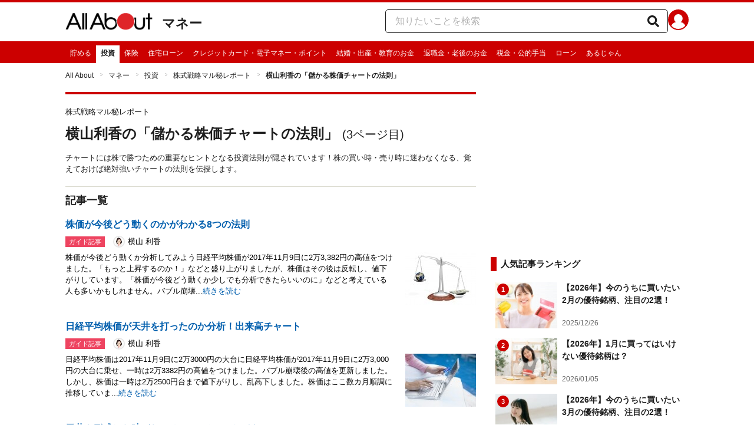

--- FILE ---
content_type: text/html; charset=utf-8
request_url: https://allabout.co.jp/gm/gl/10745/3/
body_size: 22533
content:
<!DOCTYPE html><html lang="ja"><head><meta charSet="utf-8" data-next-head=""/><meta name="viewport" content="width=1100" data-next-head=""/><meta name="keywords" content="横山利香,株価チャート,買い時,売り時,法則,株式,投資" data-next-head=""/><meta name="description" content="チャートには株で勝つための重要なヒントとなる投資法則が隠されています！株の買い時・売り時に迷わなくなる、覚えておけば絶対強いチャートの法則を伝授します。(3ページ目)" data-next-head=""/><title data-next-head="">3/14 横山利香の「儲かる株価チャートの法則」 [株式戦略マル秘レポート] All About</title><link rel="apple-touch-icon" href="//img.aacdn.jp/touch/aa/aa_home150_150.png" data-next-head=""/><meta property="fb:app_id" content="127779010635453" data-next-head=""/><meta property="fb:pages" content="146834615367396" data-next-head=""/><meta name="robots" content="noodp, index, follow" data-next-head=""/><link rel="canonical" href="https://allabout.co.jp/gm/gl/10745/" data-next-head=""/><script type="text/javascript" data-next-head="">
              aa = {};
              aa.v = {};
              aa.v.ch_eng = 'ch_investment';
              aa.v.ch_jp = '投資';
              aa.v.gs_id = '856';
              aa.v.gs_jp = '株式戦略マル秘レポート';
              aa.v.ryoiki_eng = 'r_finance';
              aa.v.ryoiki_jp = 'マネー';
              aa.v.list_id = '10745';
              aa.v.list_type = '1';
            </script><script type="text/javascript" data-next-head="">
              aa.v.device='pc';
              aa.v.adult_flg = '0';
              aa.v.page_category = 'guidesite';
              aa.v.page_type = 'list';
              aa.v.page_title = '横山利香の「儲かる株価チャートの法則」(3ページ目)';
              aa.v.service = 'allabout';
            </script><script id="gtm" data-nscript="beforeInteractive">
            window.dataLayer = window.dataLayer || [];
            window.dataLayer.push({ isRearchi: "true" });
            (function(w,d,s,l,i){w[l]=w[l]||[];w[l].push({'gtm.start':
            new Date().getTime(),event:'gtm.js'});var f=d.getElementsByTagName(s)[0],
            j=d.createElement(s),dl=l!='dataLayer'?'&l='+l:'';j.async=true;j.src=
            'https://www.googletagmanager.com/gtm.js?id='+i+dl;f.parentNode.insertBefore(j,f);
            })(window,document,'script','dataLayer','GTM-87VH');
          </script><noscript data-n-css=""></noscript><script defer="" noModule="" src="/_next/static/chunks/polyfills-42372ed130431b0a.js"></script><script src="/_next/static/chunks/webpack-18f05741a3d519cc.js" defer=""></script><script src="/_next/static/chunks/framework-8b0b0e08fcd3360d.js" defer=""></script><script src="/_next/static/chunks/main-ca3824d559d86b17.js" defer=""></script><script src="/_next/static/chunks/pages/_app-e05f867421b85eff.js" defer=""></script><script src="/_next/static/chunks/454e6ae6-cf266b9b861d28ec.js" defer=""></script><script src="/_next/static/chunks/0465ed09-f57fb4220e06eb77.js" defer=""></script><script src="/_next/static/chunks/b28a8588-92427bce0fbc5c48.js" defer=""></script><script src="/_next/static/chunks/a1488f65-e5254862fb055c34.js" defer=""></script><script src="/_next/static/chunks/10a22817-c1ee5f341dea983d.js" defer=""></script><script src="/_next/static/chunks/489b9f9a-6bd6f27897a65abd.js" defer=""></script><script src="/_next/static/chunks/2730-82337e8a1bd183de.js" defer=""></script><script src="/_next/static/chunks/5278-d2b0d11e9809cae1.js" defer=""></script><script src="/_next/static/chunks/1886-b8f4549143be163a.js" defer=""></script><script src="/_next/static/chunks/3366-cfd2262517269b6a.js" defer=""></script><script src="/_next/static/chunks/800-a872f7af112c3f71.js" defer=""></script><script src="/_next/static/chunks/292-85263569e9c9644c.js" defer=""></script><script src="/_next/static/chunks/7202-7409c0b4d4fd2f6b.js" defer=""></script><script src="/_next/static/chunks/4932-afbd97fb095a73cf.js" defer=""></script><script src="/_next/static/chunks/9815-81da0a243e353587.js" defer=""></script><script src="/_next/static/chunks/7889-ee24d07e3796a3bc.js" defer=""></script><script src="/_next/static/chunks/1660-d24982bbebe7bb36.js" defer=""></script><script src="/_next/static/chunks/1089-568f9398d4f1dabe.js" defer=""></script><script src="/_next/static/chunks/pages/gm/gl/%5Bid%5D-94b468ef72445a63.js" defer=""></script><script src="/_next/static/3K6Y65Yr5XLSL7nYyxB8M/_buildManifest.js" defer=""></script><script src="/_next/static/3K6Y65Yr5XLSL7nYyxB8M/_ssgManifest.js" defer=""></script>
                              <script>!function(e){var n="https://s.go-mpulse.net/boomerang/";if("False"=="True")e.BOOMR_config=e.BOOMR_config||{},e.BOOMR_config.PageParams=e.BOOMR_config.PageParams||{},e.BOOMR_config.PageParams.pci=!0,n="https://s2.go-mpulse.net/boomerang/";if(window.BOOMR_API_key="KLLCJ-3YXQ7-D8NBF-R2BAU-XP2MB",function(){function e(){if(!o){var e=document.createElement("script");e.id="boomr-scr-as",e.src=window.BOOMR.url,e.async=!0,i.parentNode.appendChild(e),o=!0}}function t(e){o=!0;var n,t,a,r,d=document,O=window;if(window.BOOMR.snippetMethod=e?"if":"i",t=function(e,n){var t=d.createElement("script");t.id=n||"boomr-if-as",t.src=window.BOOMR.url,BOOMR_lstart=(new Date).getTime(),e=e||d.body,e.appendChild(t)},!window.addEventListener&&window.attachEvent&&navigator.userAgent.match(/MSIE [67]\./))return window.BOOMR.snippetMethod="s",void t(i.parentNode,"boomr-async");a=document.createElement("IFRAME"),a.src="about:blank",a.title="",a.role="presentation",a.loading="eager",r=(a.frameElement||a).style,r.width=0,r.height=0,r.border=0,r.display="none",i.parentNode.appendChild(a);try{O=a.contentWindow,d=O.document.open()}catch(_){n=document.domain,a.src="javascript:var d=document.open();d.domain='"+n+"';void(0);",O=a.contentWindow,d=O.document.open()}if(n)d._boomrl=function(){this.domain=n,t()},d.write("<bo"+"dy onload='document._boomrl();'>");else if(O._boomrl=function(){t()},O.addEventListener)O.addEventListener("load",O._boomrl,!1);else if(O.attachEvent)O.attachEvent("onload",O._boomrl);d.close()}function a(e){window.BOOMR_onload=e&&e.timeStamp||(new Date).getTime()}if(!window.BOOMR||!window.BOOMR.version&&!window.BOOMR.snippetExecuted){window.BOOMR=window.BOOMR||{},window.BOOMR.snippetStart=(new Date).getTime(),window.BOOMR.snippetExecuted=!0,window.BOOMR.snippetVersion=12,window.BOOMR.url=n+"KLLCJ-3YXQ7-D8NBF-R2BAU-XP2MB";var i=document.currentScript||document.getElementsByTagName("script")[0],o=!1,r=document.createElement("link");if(r.relList&&"function"==typeof r.relList.supports&&r.relList.supports("preload")&&"as"in r)window.BOOMR.snippetMethod="p",r.href=window.BOOMR.url,r.rel="preload",r.as="script",r.addEventListener("load",e),r.addEventListener("error",function(){t(!0)}),setTimeout(function(){if(!o)t(!0)},3e3),BOOMR_lstart=(new Date).getTime(),i.parentNode.appendChild(r);else t(!1);if(window.addEventListener)window.addEventListener("load",a,!1);else if(window.attachEvent)window.attachEvent("onload",a)}}(),"".length>0)if(e&&"performance"in e&&e.performance&&"function"==typeof e.performance.setResourceTimingBufferSize)e.performance.setResourceTimingBufferSize();!function(){if(BOOMR=e.BOOMR||{},BOOMR.plugins=BOOMR.plugins||{},!BOOMR.plugins.AK){var n=""=="true"?1:0,t="",a="aokmotacc2qry2l6xnna-f-b937a31ae-clientnsv4-s.akamaihd.net",i="false"=="true"?2:1,o={"ak.v":"39","ak.cp":"914209","ak.ai":parseInt("585512",10),"ak.ol":"0","ak.cr":8,"ak.ipv":4,"ak.proto":"h2","ak.rid":"597ef83e","ak.r":51208,"ak.a2":n,"ak.m":"b","ak.n":"essl","ak.bpcip":"3.148.199.0","ak.cport":40672,"ak.gh":"23.209.83.17","ak.quicv":"","ak.tlsv":"tls1.3","ak.0rtt":"","ak.0rtt.ed":"","ak.csrc":"-","ak.acc":"","ak.t":"1769913178","ak.ak":"hOBiQwZUYzCg5VSAfCLimQ==wphIrm1ZGZv/1wqSYdY6v0+B6gdFOErxlSh0mGjy3hSxa8y+i0Tx5DkxJKNn7E+vMPjX5HBkgSrOlGSm7cRFszIZgcAzczSHrkDl4DYUIIf6ArOXBYpp347E95AztGRdeCYHvg8/9q/rE/EFHhSF7iVxjVoJh2b6Iegzl0KYe2z1Ytf4roABplEY/h388cC94r+0WxOd+7awrED5KK/j+Qw5neaIa9a6JdTf7KtfEefB/+55tksqFERmXrnAo6qQvJtrWzVCatqU/LhhLvA5Uc77DI4VoEuk+F34OSGSW83qdIR0WPPbGyeC5EH46wuS9jmGFNKPtcYLvYN22JhOnfLzdxixVUTzUhlfJ/y8FCyYxwddGgBsQvX1lGxYuJjVZQ09rSj5xPxgcRVBE1DnSUcp6L6Rz3FnpsUP9laWpo8=","ak.pv":"87","ak.dpoabenc":"","ak.tf":i};if(""!==t)o["ak.ruds"]=t;var r={i:!1,av:function(n){var t="http.initiator";if(n&&(!n[t]||"spa_hard"===n[t]))o["ak.feo"]=void 0!==e.aFeoApplied?1:0,BOOMR.addVar(o)},rv:function(){var e=["ak.bpcip","ak.cport","ak.cr","ak.csrc","ak.gh","ak.ipv","ak.m","ak.n","ak.ol","ak.proto","ak.quicv","ak.tlsv","ak.0rtt","ak.0rtt.ed","ak.r","ak.acc","ak.t","ak.tf"];BOOMR.removeVar(e)}};BOOMR.plugins.AK={akVars:o,akDNSPreFetchDomain:a,init:function(){if(!r.i){var e=BOOMR.subscribe;e("before_beacon",r.av,null,null),e("onbeacon",r.rv,null,null),r.i=!0}return this},is_complete:function(){return!0}}}}()}(window);</script></head><body><noscript><iframe title="gtm" src="https://www.googletagmanager.com/ns.html?id=GTM-87VH" height="0" width="0" style="display:none;visibility:hidden"></iframe></noscript><div id="__next"><style data-emotion="css-global sbijfl">*,::before,::after{box-sizing:border-box;border-style:solid;border-width:0;}html{line-height:1.15;-webkit-text-size-adjust:100%;}body{margin:0;font-family:"メイリオ",Meiryo,YuGothic,"游ゴシック","Hiragino Kaku Gothic Pro",Osaka,"ＭＳ Ｐゴシック","MS PGothic",sans-serif;}main{display:block;}p,table,blockquote,address,pre,iframe,form,figure,dl{margin:0;}h1,h2,h3,h4,h5,h6{font-size:inherit;font-weight:inherit;margin:0;}ul,ol{margin:0;padding:0;list-style:none;}dt{font-weight:bold;}dd{margin-left:0;}hr{box-sizing:content-box;height:0;overflow:visible;border-top-width:1px;margin:0;clear:both;color:inherit;}pre{font-family:monospace,monospace;font-size:inherit;}address{font-style:inherit;}a{background-color:transparent;-webkit-text-decoration:none;text-decoration:none;color:inherit;}abbr[title]{-webkit-text-decoration:underline dotted;text-decoration:underline dotted;}b,strong{font-weight:bolder;}code,kbd,samp{font-family:monospace,monospace;font-size:inherit;}small{font-size:80%;}sub,sup{font-size:75%;line-height:0;position:relative;vertical-align:baseline;}sub{bottom:-0.25em;}sup{top:-0.5em;}svg,img,embed,object,iframe{vertical-align:bottom;}button,input,optgroup,select,textarea{-webkit-appearance:none;-webkit-appearance:none;-moz-appearance:none;-ms-appearance:none;appearance:none;vertical-align:middle;color:inherit;font:inherit;background:transparent;padding:0;margin:0;border-radius:0;text-align:inherit;text-transform:inherit;}[type="checkbox"]{-webkit-appearance:checkbox;-webkit-appearance:checkbox;-moz-appearance:checkbox;-ms-appearance:checkbox;appearance:checkbox;}[type="radio"]{-webkit-appearance:radio;-webkit-appearance:radio;-moz-appearance:radio;-ms-appearance:radio;appearance:radio;}button,[type="button"],[type="reset"],[type="submit"]{cursor:pointer;}button:disabled,[type="button"]:disabled,[type="reset"]:disabled,[type="submit"]:disabled{cursor:default;}:-moz-focusring{outline:auto;}select:disabled{opacity:inherit;}option{padding:0;}fieldset{margin:0;padding:0;min-width:0;}legend{padding:0;}progress{vertical-align:baseline;}textarea{overflow:auto;}[type="number"]::-webkit-inner-spin-button,[type="number"]::-webkit-outer-spin-button{height:auto;}[type="search"]{outline-offset:-2px;}[type="search"]::-webkit-search-decoration{-webkit-appearance:none;}::-webkit-file-upload-button{-webkit-appearance:button;font:inherit;}label[for]{cursor:pointer;}details{display:block;}summary{display:-webkit-box;display:-webkit-list-item;display:-ms-list-itembox;display:list-item;}[contenteditable]:focus{outline:auto;}table{border-color:inherit;border-collapse:collapse;}caption{text-align:left;}td,th{vertical-align:top;padding:0;}th{text-align:left;font-weight:bold;}html{font-size:16px;}body{font-family:"メイリオ",Meiryo,YuGothic,"游ゴシック","Hiragino Kaku Gothic Pro",Osaka,"ＭＳ Ｐゴシック","MS PGothic",sans-serif;line-height:1.5;background:#fff;color:#1e1e1e;word-wrap:break-word;min-width:1058px;}a{color:#005ead;-webkit-text-decoration:none;text-decoration:none;}a:hover{-webkit-text-decoration:underline;text-decoration:underline;}img{max-width:100%;vertical-align:bottom;-ms-interpolation-mode:bicubic;}a:hover img.trans,a.trans:hover{cursor:pointer;opacity:0.7;-webkit-filter:alpha(opacity=70);filter:alpha(opacity=70);}</style><style data-emotion="css u50aa3">.css-u50aa3{min-width:1058px;}</style><div class="css-u50aa3"><style data-emotion="css nzfbnz">.css-nzfbnz{border-top:4px solid #cc0000;}</style><header role="banner" data-tracking-zone="modules-common-header" class="css-nzfbnz"><style data-emotion="css 1lz4wh1">.css-1lz4wh1{display:-webkit-box;display:-webkit-flex;display:-ms-flexbox;display:flex;-webkit-box-pack:justify;-webkit-justify-content:space-between;justify-content:space-between;padding:12px 0;width:1058px;margin:0 auto;}</style><div class="css-1lz4wh1"><style data-emotion="css bdl97">.css-bdl97{padding-top:6px;display:-webkit-box;display:-webkit-flex;display:-ms-flexbox;display:flex;}</style><div data-tracking-zone="modules-common-header-parts-logo" class="css-bdl97"><a aria-label="All About オールアバウト" href="/"><style data-emotion="css 3qtz1w">.css-3qtz1w{max-width:100%;vertical-align:bottom;}</style><div class="css-3qtz1w"><img alt="All About オールアバウト" loading="lazy" width="148" height="29" decoding="async" data-nimg="1" style="color:transparent" src="https://img.aacdn.jp/allabout/common/aa-logo.png"/></div></a><style data-emotion="css 9okqyn">.css-9okqyn{display:-webkit-box;display:-webkit-flex;display:-ms-flexbox;display:flex;-webkit-align-items:center;-webkit-box-align:center;-ms-flex-align:center;align-items:center;margin-left:16px;line-height:1;font-size:22px;font-weight:bold;color:#1e1e1e;}.css-9okqyn:hover{-webkit-text-decoration:none;text-decoration:none;}</style><a class="css-9okqyn" href="/r_finance/">マネー</a></div><style data-emotion="css kl5uk3">.css-kl5uk3{display:-webkit-box;display:-webkit-flex;display:-ms-flexbox;display:flex;gap:20px;}</style><div class="css-kl5uk3"><div data-tracking-zone="parts-common-searchForm" class="css-kl5uk3"><style data-emotion="css 79elbk">.css-79elbk{position:relative;}</style><form class="css-79elbk"><style data-emotion="css edtxkx">.css-edtxkx{display:block;border-radius:5px;box-sizing:border-box;border:1px solid #1e1e1e;width:480px;height:40px;padding:0 50px 0 16px;line-height:40px;background:#fff;}.css-edtxkx::-webkit-input-placeholder{color:#b4b4b4;}.css-edtxkx::-moz-placeholder{color:#b4b4b4;}.css-edtxkx:-ms-input-placeholder{color:#b4b4b4;}.css-edtxkx::placeholder{color:#b4b4b4;}</style><input type="text" placeholder="知りたいことを検索" class="css-edtxkx" value=""/><style data-emotion="css 1oo56x6">.css-1oo56x6{display:block;position:absolute;top:0;right:15px;width:20px;height:40px;font-size:20px;line-height:20px;}.css-1oo56x6:hover{opacity:0.8;}</style><button aria-label="知りたいことを検索" type="submit" class="css-1oo56x6"><svg stroke="currentColor" fill="currentColor" stroke-width="0" viewBox="0 0 512 512" height="1em" width="1em" xmlns="http://www.w3.org/2000/svg"><path d="M505 442.7L405.3 343c-4.5-4.5-10.6-7-17-7H372c27.6-35.3 44-79.7 44-128C416 93.1 322.9 0 208 0S0 93.1 0 208s93.1 208 208 208c48.3 0 92.7-16.4 128-44v16.3c0 6.4 2.5 12.5 7 17l99.7 99.7c9.4 9.4 24.6 9.4 33.9 0l28.3-28.3c9.4-9.4 9.4-24.6.1-34zM208 336c-70.7 0-128-57.2-128-128 0-70.7 57.2-128 128-128 70.7 0 128 57.2 128 128 0 70.7-57.2 128-128 128z"></path></svg></button></form></div><a href="https://allabout.co.jp/membership/login?utm_source=allabout&amp;utm_medium=referral&amp;utm_campaign=id_login" aria-label="All About ID" data-tracking-zone="parts-common-userIcon"><style data-emotion="css 8zt265">.css-8zt265{display:inline-block;border-radius:50%;width:35px;height:35px;background:#cc0000;background-image:url(https://img.aacdn.jp/allabout/common/user_icon.svg);background-repeat:no-repeat;position:relative;-webkit-background-position:left 3px bottom -8px;background-position:left 3px bottom -8px;-webkit-background-size:25px auto;background-size:25px auto;border:#cc0000 solid 2px;box-sizing:border-box;}</style><span class="css-8zt265"></span></a></div></div></header><style data-emotion="css 1lqqlin">.css-1lqqlin{background:#cc0000;}</style><nav role="navigation" data-tracking-zone="modules-common-navigation-channel" class="css-1lqqlin"><style data-emotion="css yqa7mu">.css-yqa7mu{width:1058px;display:-webkit-box;display:-webkit-flex;display:-ms-flexbox;display:flex;-webkit-box-flex-wrap:wrap;-webkit-flex-wrap:wrap;-ms-flex-wrap:wrap;flex-wrap:wrap;padding-top:7px;margin:0 auto;letter-spacing:-0.4em;}</style><ul class="css-yqa7mu"><style data-emotion="css 5fz372">.css-5fz372{letter-spacing:normal;vertical-align:top;}</style><li class="css-5fz372"><style data-emotion="css 14td9p7">.css-14td9p7{display:block;white-space:nowrap;line-height:1;font-size:12px;height:30px;padding:7px 8px 0;color:#fff;}.css-14td9p7:hover{cursor:pointer;-webkit-text-decoration:none;text-decoration:none;font-weight:bold;color:#1e1e1e;background:#fff;}</style><a class="css-14td9p7" href="/ch_saving/">貯める</a></li><li class="css-5fz372"><style data-emotion="css zxesj6">.css-zxesj6{display:block;white-space:nowrap;line-height:1;font-size:12px;height:30px;padding:7px 8px 0;font-weight:bold;color:#1e1e1e;background:#fff;}.css-zxesj6:hover{cursor:pointer;-webkit-text-decoration:none;text-decoration:none;}</style><a class="css-zxesj6" href="/ch_investment/">投資</a></li><li class="css-5fz372"><a class="css-14td9p7" href="/ch_insurance/">保険</a></li><li class="css-5fz372"><a class="css-14td9p7" href="/ch_mortgage/">住宅ローン</a></li><li class="css-5fz372"><a class="css-14td9p7" href="/ch_creditcard/">クレジットカード・電子マネー・ポイント</a></li><li class="css-5fz372"><a class="css-14td9p7" href="/ch_marriagemoney/">結婚・出産・教育のお金</a></li><li class="css-5fz372"><a class="css-14td9p7" href="/ch_retirementmoney/">退職金・老後のお金</a></li><li class="css-5fz372"><a class="css-14td9p7" href="/ch_tax/">税金・公的手当</a></li><li class="css-5fz372"><a class="css-14td9p7" href="/ch_loan/">ローン</a></li><li class="css-5fz372"><a class="css-14td9p7" href="/argent/">あるじゃん</a></li></ul></nav><style data-emotion="css u70vtz">.css-u70vtz{margin:0 auto;width:1058px;}</style><nav data-tracking-zone="parts-common-breadcrumbList" class="css-u70vtz"><style data-emotion="css 1b9xjm1">.css-1b9xjm1{font-size:12px;margin-bottom:12px;padding-top:12px;}</style><ol class="css-1b9xjm1"><style data-emotion="css 1wa08kx">.css-1wa08kx{position:relative;display:inline-block;padding-right:17px;margin-right:8px;}.css-1wa08kx:after{position:absolute;display:inline-block;content:">";color:#999;top:-1px;right:0;-webkit-transform:scaleX(0.6);-moz-transform:scaleX(0.6);-ms-transform:scaleX(0.6);transform:scaleX(0.6);}.css-1wa08kx:last-child{font-weight:bold;padding-right:0px;margin-right:0px;}.css-1wa08kx:last-child:after{content:"";}</style><li class="css-1wa08kx"><style data-emotion="css 179v843">.css-179v843{color:#1e1e1e;}</style><a class="css-179v843" href="/">All About</a></li><li class="css-1wa08kx"><a class="css-179v843" href="/r_finance/">マネー</a></li><li class="css-1wa08kx"><a class="css-179v843" href="/ch_investment/">投資</a></li><li class="css-1wa08kx"><a class="css-179v843" href="/gm/gt/856/">株式戦略マル秘レポート</a></li><li class="css-1wa08kx">横山利香の「儲かる株価チャートの法則」</li></ol></nav><style data-emotion="css 31h5fp">.css-31h5fp{width:1058px;display:-webkit-box;display:-webkit-flex;display:-ms-flexbox;display:flex;padding-top:7px;padding-bottom:12px;margin:0 auto;-webkit-box-pack:justify;-webkit-justify-content:space-between;justify-content:space-between;}</style><div class="css-31h5fp"><style data-emotion="css ko6ha3">.css-ko6ha3{width:697px;}</style><main class="css-ko6ha3"><div class="css-nzfbnz"><style data-emotion="css scavcu">.css-scavcu{margin:10px 0 20px;}</style><div class="css-scavcu"><style data-emotion="css sq4ju6">.css-sq4ju6{padding:10px 0;}</style><div class="css-sq4ju6"><style data-emotion="css 128nlh6">.css-128nlh6{font-size:13px;}</style><p data-tracking-zone="parts-common-contentsSubTitle" class="css-128nlh6">株式戦略マル秘レポート</p></div><style data-emotion="css 1ytrtng">.css-1ytrtng{font-size:24px;font-weight:bold;}</style><h1 data-tracking-zone="parts-common-contentsTitle" class="css-1ytrtng">横山利香の「儲かる株価チャートの法則」<style data-emotion="css 1d5zif4">.css-1d5zif4{padding-left:7px;font-weight:normal;font-size:20px;}</style><span class="css-1d5zif4">(<!-- -->3<!-- -->ページ目)</span></h1><style data-emotion="css 1vdq46e">.css-1vdq46e{margin-top:13px;}</style><div class="css-1vdq46e"><p data-tracking-zone="modules-guidesite-contentsTitleLead-contentList" class="css-128nlh6">チャートには株で勝つための重要なヒントとなる投資法則が隠されています！株の買い時・売り時に迷わなくなる、覚えておけば絶対強いチャートの法則を伝授します。</p></div></div><style data-emotion="css 1a7287">.css-1a7287{border-top:1px solid #dbdbcf;margin-bottom:20px;}</style><section data-tracking-zone="modules-guidesite-mainContents-guideContentList" class="css-1a7287"><style data-emotion="css 14gai7x">.css-14gai7x{margin-bottom:5px;padding:10px 0;}</style><div class="css-14gai7x"><style data-emotion="css 1hmppls">.css-1hmppls{font-size:18px;font-weight:bold;}</style><h2 class="css-1hmppls">記事一覧</h2></div><ul><style data-emotion="css d2znx6">.css-d2znx6{margin-bottom:25px;}</style><li data-tracking-zone="modules-guidesite-mainContents-guideContentList-parts-listItemOfContent" class="css-d2znx6"><style data-emotion="css igogqy">.css-igogqy{text-align:left;display:block;}.css-igogqy:hover{opacity:0.7;-webkit-text-decoration:none;text-decoration:none;}.css-igogqy:hover .title,.css-igogqy:hover .readMore{-webkit-text-decoration:underline;text-decoration:underline;}</style><a class="css-igogqy" href="/gm/gc/471855/"><style data-emotion="css f2wuu9">.css-f2wuu9{display:grid;grid-template-columns:1fr 160px;margin-bottom:5px;font-weight:bold;}</style><div class="css-f2wuu9"><style data-emotion="css in3yi3">.css-in3yi3{font-weight:bold;}</style><p class="title css-in3yi3" data-tracking-zone="parts-common-listItemTitle">株価が今後どう動くのかがわかる8つの法則</p></div><style data-emotion="css rqrb7m">.css-rqrb7m{-webkit-align-items:center;-webkit-box-align:center;-ms-flex-align:center;align-items:center;display:-webkit-box;display:-webkit-flex;display:-ms-flexbox;display:flex;margin:3px 0 5px;}</style><div class="css-rqrb7m"><style data-emotion="css znkeyg">.css-znkeyg{display:inline-block;height:18px;font-size:11px;color:white;padding:1px 6px;background-color:#ee4460;}</style><div data-tracking-zone="parts-common-contentLabel" class="css-znkeyg">ガイド記事</div><style data-emotion="css 1qhmto6">.css-1qhmto6{margin-left:12px;}</style><div class="css-1qhmto6"><span data-tracking-zone="modules-guidesite-mainContents-guideContentList-parts-listItemGuide"><style data-emotion="css 1rej7vx">.css-1rej7vx{border:2px solid #e8e8e8;border-radius:50%;margin:2px;}</style><img alt="横山 利香" loading="lazy" width="20" height="20" decoding="async" data-nimg="1" class="css-1rej7vx" style="color:transparent" src="https://imgcp.aacdn.jp/img-a/30/30/img-org/201107/all/guide/251/guide-251-30-30.gif"/><style data-emotion="css r0ocub">.css-r0ocub{color:black;font-size:13px;padding-left:3px;vertical-align:1px;}</style><span class="css-r0ocub">横山 利香</span></span></div></div><style data-emotion="css lg4hzr">.css-lg4hzr{display:grid;grid-template-columns:1fr 120px;}</style><div class="css-lg4hzr"><style data-emotion="css 8h56gk">.css-8h56gk{color:black;font-size:13px;margin-right:20px;}</style><p class="css-8h56gk">株価が今後どう動くか分析してみよう日経平均株価が2017年11月9日に2万3,382円の高値をつけました。「もっと上昇するのか！」などと盛り上がりましたが、株価はその後は反転し、値下がりしています。「株価が今後どう動くか少しでも分析できたらいいのに」などと考えている人も多いかもしれません。バブル崩壊...<style data-emotion="css 1ezx8v">.css-1ezx8v{font-size:13px;color:#005ead;}</style><span class="readMore css-1ezx8v">続きを読む</span></p><img alt="株価が今後どう動くのかがわかる8つの法則" loading="lazy" width="120" height="90" decoding="async" data-nimg="1" style="color:transparent" src="https://imgcp.aacdn.jp/img-a/120/auto/aa/gm/article/4/7/1/8/5/5/201711221421/topimg.jpg"/></div></a></li><li data-tracking-zone="modules-guidesite-mainContents-guideContentList-parts-listItemOfContent" class="css-d2znx6"><a class="css-igogqy" href="/gm/gc/471854/"><div class="css-f2wuu9"><p class="title css-in3yi3" data-tracking-zone="parts-common-listItemTitle">日経平均株価が天井を打ったのか分析！出来高チャート</p></div><div class="css-rqrb7m"><div data-tracking-zone="parts-common-contentLabel" class="css-znkeyg">ガイド記事</div><div class="css-1qhmto6"><span data-tracking-zone="modules-guidesite-mainContents-guideContentList-parts-listItemGuide"><img alt="横山 利香" loading="lazy" width="20" height="20" decoding="async" data-nimg="1" class="css-1rej7vx" style="color:transparent" src="https://imgcp.aacdn.jp/img-a/30/30/img-org/201107/all/guide/251/guide-251-30-30.gif"/><span class="css-r0ocub">横山 利香</span></span></div></div><div class="css-lg4hzr"><p class="css-8h56gk">日経平均株価は2017年11月9日に2万3000円の大台に日経平均株価が2017年11月9日に2万3,000円の大台に乗せ、一時は2万3382円の高値をつけました。バブル崩壊後の高値を更新しました。しかし、株価は一時は2万2500円台まで値下がりし、乱高下しました。株価はここ数カ月順調に推移していま...<span class="readMore css-1ezx8v">続きを読む</span></p><img alt="日経平均株価が天井を打ったのか分析！出来高チャート" loading="lazy" width="120" height="90" decoding="async" data-nimg="1" style="color:transparent" src="https://imgcp.aacdn.jp/img-a/120/auto/aa/gm/article/4/7/1/8/5/4/201711131913/topimg.jpg"/></div></a></li><li data-tracking-zone="modules-guidesite-mainContents-guideContentList-parts-listItemOfContent" class="css-d2znx6"><a class="css-igogqy" href="/gm/gc/471699/"><div class="css-f2wuu9"><p class="title css-in3yi3" data-tracking-zone="parts-common-listItemTitle">天井を形成した時がわかる2つのチャートパターン</p></div><div class="css-rqrb7m"><div data-tracking-zone="parts-common-contentLabel" class="css-znkeyg">ガイド記事</div><div class="css-1qhmto6"><span data-tracking-zone="modules-guidesite-mainContents-guideContentList-parts-listItemGuide"><img alt="横山 利香" loading="lazy" width="20" height="20" decoding="async" data-nimg="1" class="css-1rej7vx" style="color:transparent" src="https://imgcp.aacdn.jp/img-a/30/30/img-org/201107/all/guide/251/guide-251-30-30.gif"/><span class="css-r0ocub">横山 利香</span></span></div></div><div class="css-lg4hzr"><p class="css-8h56gk">日経平均株価は11月7日には2万2900円台まで上昇日経平均株価が2017年10月から記録的な上昇を続け、年初来高値を更新しています。11月7日には2万2900円台まで上昇しています。強烈な株価上昇に、「株価はいくらまで上昇するのだろう？」と考えている人も多いかもしれません。株価が天井を打つ時には、...<span class="readMore css-1ezx8v">続きを読む</span></p><img alt="天井を形成した時がわかる2つのチャートパターン" loading="lazy" width="120" height="90" decoding="async" data-nimg="1" style="color:transparent" src="https://imgcp.aacdn.jp/img-a/120/auto/aa/gm/article/4/7/1/6/9/9/201711071725/topimg.jpg"/></div></a></li><li data-tracking-zone="modules-guidesite-mainContents-guideContentList-parts-listItemOfContent" class="css-d2znx6"><a class="css-igogqy" href="/gm/gc/471651/"><div class="css-f2wuu9"><p class="title css-in3yi3" data-tracking-zone="parts-common-listItemTitle">小動き続くマザーズ指数。今後は上がるの？</p></div><div class="css-rqrb7m"><div data-tracking-zone="parts-common-contentLabel" class="css-znkeyg">ガイド記事</div><div class="css-1qhmto6"><span data-tracking-zone="modules-guidesite-mainContents-guideContentList-parts-listItemGuide"><img alt="横山 利香" loading="lazy" width="20" height="20" decoding="async" data-nimg="1" class="css-1rej7vx" style="color:transparent" src="https://imgcp.aacdn.jp/img-a/30/30/img-org/201107/all/guide/251/guide-251-30-30.gif"/><span class="css-r0ocub">横山 利香</span></span></div></div><div class="css-lg4hzr"><p class="css-8h56gk">東証マザーズ指数は小動きの展開日経平均株価が10月に入ってから記録的な株価上昇を続けています。その反面、個人投資家の主戦場である東証マザーズ指数は小動きの展開を強いられています。新興市場銘柄がなかなか動かない状況にイライラする人もいれば、日経平均株価の上昇を羨ましく感じている人も多いかもしれません。...<span class="readMore css-1ezx8v">続きを読む</span></p><img alt="小動き続くマザーズ指数。今後は上がるの？" loading="lazy" width="120" height="90" decoding="async" data-nimg="1" style="color:transparent" src="https://imgcp.aacdn.jp/img-a/120/auto/aa/gm/article/4/7/1/6/5/1/201710271820/topimg.jpg"/></div></a></li><li data-tracking-zone="modules-guidesite-mainContents-guideContentList-parts-listItemOfContent" class="css-d2znx6"><a class="css-igogqy" href="/gm/gc/471363/"><div class="css-f2wuu9"><p class="title css-in3yi3" data-tracking-zone="parts-common-listItemTitle">記録的な上昇の日経平均株価。転換点はいつ？</p></div><div class="css-rqrb7m"><div data-tracking-zone="parts-common-contentLabel" class="css-znkeyg">ガイド記事</div><div class="css-1qhmto6"><span data-tracking-zone="modules-guidesite-mainContents-guideContentList-parts-listItemGuide"><img alt="横山 利香" loading="lazy" width="20" height="20" decoding="async" data-nimg="1" class="css-1rej7vx" style="color:transparent" src="https://imgcp.aacdn.jp/img-a/30/30/img-org/201107/all/guide/251/guide-251-30-30.gif"/><span class="css-r0ocub">横山 利香</span></span></div></div><div class="css-lg4hzr"><p class="css-8h56gk">日経平均株価は2万1700円台と高値圏を維持2017年10月に入ってから日経平均株価は記録的な連騰を続け、年初来高値を更新しました。株価は1996年以来となる21年ぶりの高値圏まで上昇し、10月26日現在、2万1700円台と高値圏を維持しています。衆議院選挙というイベントもありましたが、ここまで上昇...<span class="readMore css-1ezx8v">続きを読む</span></p><img alt="記録的な上昇の日経平均株価。転換点はいつ？" loading="lazy" width="120" height="90" decoding="async" data-nimg="1" style="color:transparent" src="https://imgcp.aacdn.jp/img-a/120/auto/aa/gm/article/4/7/1/3/6/3/201710261734/topimg.jpg"/></div></a></li><li data-tracking-zone="modules-guidesite-mainContents-guideContentList-parts-listItemOfContent" class="css-d2znx6"><a class="css-igogqy" href="/gm/gc/471362/"><div class="css-f2wuu9"><p class="title css-in3yi3" data-tracking-zone="parts-common-listItemTitle">上がる？下がる？移動平均乖離率で考える日経平均</p></div><div class="css-rqrb7m"><div data-tracking-zone="parts-common-contentLabel" class="css-znkeyg">ガイド記事</div><div class="css-1qhmto6"><span data-tracking-zone="modules-guidesite-mainContents-guideContentList-parts-listItemGuide"><img alt="横山 利香" loading="lazy" width="20" height="20" decoding="async" data-nimg="1" class="css-1rej7vx" style="color:transparent" src="https://imgcp.aacdn.jp/img-a/30/30/img-org/201107/all/guide/251/guide-251-30-30.gif"/><span class="css-r0ocub">横山 利香</span></span></div></div><div class="css-lg4hzr"><p class="css-8h56gk">日経平均株価の今後の動きは？日経平均株価は10月4日に2万0,689円まで上昇し、年初来高値を更新しました。米国の株式市場が堅調な今、株価はさらに上昇するのでしょうか？移動平均乖離率を活用して、日経平均株価の今後の動きを考えてみました。日経平均株価の現状日経平均株価のチャートを見てみましょう。衆議院...<span class="readMore css-1ezx8v">続きを読む</span></p><img alt="上がる？下がる？移動平均乖離率で考える日経平均" loading="lazy" width="120" height="90" decoding="async" data-nimg="1" style="color:transparent" src="https://imgcp.aacdn.jp/img-a/120/auto/aa/gm/article/4/7/1/3/6/2/201710061602/topimg.jpg"/></div></a></li><li data-tracking-zone="modules-guidesite-mainContents-guideContentList-parts-listItemOfContent" class="css-d2znx6"><a class="css-igogqy" href="/gm/gc/471264/"><div class="css-f2wuu9"><p class="title css-in3yi3" data-tracking-zone="parts-common-listItemTitle">円高？円安？移動平均線で考えるドル円相場の動き</p></div><div class="css-rqrb7m"><div data-tracking-zone="parts-common-contentLabel" class="css-znkeyg">ガイド記事</div><div class="css-1qhmto6"><span data-tracking-zone="modules-guidesite-mainContents-guideContentList-parts-listItemGuide"><img alt="横山 利香" loading="lazy" width="20" height="20" decoding="async" data-nimg="1" class="css-1rej7vx" style="color:transparent" src="https://imgcp.aacdn.jp/img-a/30/30/img-org/201107/all/guide/251/guide-251-30-30.gif"/><span class="css-r0ocub">横山 利香</span></span></div></div><div class="css-lg4hzr"><p class="css-8h56gk">ドル円相場では、一時は1米ドル107円まで円高ドル安が進みました。さらなる円高が進行するかのかと思われましたが、現在は1米ドル112円台。今後はどう動くのでしょうか？移動平均線を活用して、ドル円相場の動きを考えてみました。ドル円相場の現状ドル円相場のチャートを見てみましょう。9月上旬に1米ドル107...<span class="readMore css-1ezx8v">続きを読む</span></p><img alt="円高？円安？移動平均線で考えるドル円相場の動き" loading="lazy" width="120" height="90" decoding="async" data-nimg="1" style="color:transparent" src="https://imgcp.aacdn.jp/img-a/120/auto/aa/gm/article/4/7/1/2/6/4/201709291641/topimg.png"/></div></a></li><li data-tracking-zone="modules-guidesite-mainContents-guideContentList-parts-listItemOfContent" class="css-d2znx6"><a class="css-igogqy" href="/gm/gc/469283/"><div class="css-f2wuu9"><p class="title css-in3yi3" data-tracking-zone="parts-common-listItemTitle">日本株はまだ上がる？ローソク足で今後を分析</p></div><div class="css-rqrb7m"><div data-tracking-zone="parts-common-contentLabel" class="css-znkeyg">ガイド記事</div><div class="css-1qhmto6"><span data-tracking-zone="modules-guidesite-mainContents-guideContentList-parts-listItemGuide"><img alt="横山 利香" loading="lazy" width="20" height="20" decoding="async" data-nimg="1" class="css-1rej7vx" style="color:transparent" src="https://imgcp.aacdn.jp/img-a/30/30/img-org/201107/all/guide/251/guide-251-30-30.gif"/><span class="css-r0ocub">横山 利香</span></span></div></div><div class="css-lg4hzr"><p class="css-8h56gk">日本の株式市場の全体的な株価の動きを表している株価指数が東証株価指数（TOPIX）です。北朝鮮による地政学リスクが高まっていますが、2017年9月以降、衆議院の解散総選挙が行われるという報道が流れてからは、景気対策への期待から年初来高値を更新しています。日本の株式市場はまだまだ上がるのでしょうか？そ...<span class="readMore css-1ezx8v">続きを読む</span></p><img alt="日本株はまだ上がる？ローソク足で今後を分析" loading="lazy" width="120" height="90" decoding="async" data-nimg="1" style="color:transparent" src="https://imgcp.aacdn.jp/img-a/120/auto/aa/gm/article/4/6/9/2/8/3/201709281732/topimg.jpg"/></div></a></li><li data-tracking-zone="modules-guidesite-mainContents-guideContentList-parts-listItemOfContent" class="css-d2znx6"><a class="css-igogqy" href="/gm/gc/468244/"><div class="css-f2wuu9"><p class="title css-in3yi3" data-tracking-zone="parts-common-listItemTitle">地政学リスクで進む円高。いくらになる？</p></div><div class="css-rqrb7m"><div data-tracking-zone="parts-common-contentLabel" class="css-znkeyg">ガイド記事</div><div class="css-1qhmto6"><span data-tracking-zone="modules-guidesite-mainContents-guideContentList-parts-listItemGuide"><img alt="横山 利香" loading="lazy" width="20" height="20" decoding="async" data-nimg="1" class="css-1rej7vx" style="color:transparent" src="https://imgcp.aacdn.jp/img-a/30/30/img-org/201107/all/guide/251/guide-251-30-30.gif"/><span class="css-r0ocub">横山 利香</span></span></div></div><div class="css-lg4hzr"><p class="css-8h56gk">金融市場は地政学リスクの高まりとともに不安定な状況北朝鮮によるミサイル発射や、米国のトランプ大統領によるFBI長官の電撃解任等、2017年の金融市場は地政学リスクの高まりとともに不安定な状況を強いられています。一般的に、リスクオフ（リスクを回避）の基調が強まると、円が買われる傾向にあります。米国の大...<span class="readMore css-1ezx8v">続きを読む</span></p><img alt="地政学リスクで進む円高。いくらになる？" loading="lazy" width="120" height="90" decoding="async" data-nimg="1" style="color:transparent" src="https://imgcp.aacdn.jp/img-a/120/auto/aa/gm/article/4/6/8/2/4/4/201705221852/topimg.jpg"/></div></a></li><li data-tracking-zone="modules-guidesite-mainContents-guideContentList-parts-listItemOfContent" class="css-d2znx6"><a class="css-igogqy" href="/gm/gc/468243/"><div class="css-f2wuu9"><p class="title css-in3yi3" data-tracking-zone="parts-common-listItemTitle">日経平均株価2万円目前で下落。今後の動きは？</p></div><div class="css-rqrb7m"><div data-tracking-zone="parts-common-contentLabel" class="css-znkeyg">ガイド記事</div><div class="css-1qhmto6"><span data-tracking-zone="modules-guidesite-mainContents-guideContentList-parts-listItemGuide"><img alt="横山 利香" loading="lazy" width="20" height="20" decoding="async" data-nimg="1" class="css-1rej7vx" style="color:transparent" src="https://imgcp.aacdn.jp/img-a/30/30/img-org/201107/all/guide/251/guide-251-30-30.gif"/><span class="css-r0ocub">横山 利香</span></span></div></div><div class="css-lg4hzr"><p class="css-8h56gk">日経平均株価下落。今後はどうなる？2017年5月18日に日経平均株価は下落し、一時は1万9,449.73円まで下落しました。数日前には2万円目前の水準だったのに、あっという間に株式市場のムードは一転しました。日本の株式市場が下落した要因は、米国の株式市場が久しぶりに大幅に下落したことが挙げられるでし...<span class="readMore css-1ezx8v">続きを読む</span></p><img alt="日経平均株価2万円目前で下落。今後の動きは？" loading="lazy" width="120" height="90" decoding="async" data-nimg="1" style="color:transparent" src="https://imgcp.aacdn.jp/img-a/120/auto/aa/gm/article/4/6/8/2/4/3/201705191931/topimg.jpg"/></div></a></li></ul></section><style data-emotion="css qxg4zs">.css-qxg4zs{display:-webkit-box;display:-webkit-flex;display:-ms-flexbox;display:flex;-webkit-box-pack:center;-ms-flex-pack:center;-webkit-justify-content:center;justify-content:center;-webkit-align-items:center;-webkit-box-align:center;-ms-flex-align:center;align-items:center;margin:20px 0 10px;height:70px;background:#efefe0;}</style><ul data-tracking-zone="parts-common-pagination" class="css-qxg4zs"><style data-emotion="css n7igb3">.css-n7igb3{width:148px;height:48px;margin-right:9px;text-align:left;}</style><li class="css-n7igb3"><style data-emotion="css obnr3q">.css-obnr3q{position:relative;padding-left:33px;color:#1e1e1e;background:#fff;display:block;border-radius:4px;height:48px;font-size:16px;line-height:50px;}.css-obnr3q::after{content:"";display:block;position:absolute;top:48%;left:15px;border-top:3px solid #1e1e1e;border-left:3px solid #1e1e1e;width:8px;height:8px;line-height:1;-webkit-transform:rotate(-45deg) translateY(-50%);-moz-transform:rotate(-45deg) translateY(-50%);-ms-transform:rotate(-45deg) translateY(-50%);transform:rotate(-45deg) translateY(-50%);}.css-obnr3q:hover{-webkit-text-decoration:none;text-decoration:none;opacity:0.7;}</style><a class="css-obnr3q" href="/gm/gl/10745/2/">前のページへ</a></li><style data-emotion="css eqvba7">.css-eqvba7{border-radius:4px;width:30px;height:30px;text-align:center;font-size:12px;line-height:30px;color:#1e1e1e;margin:0 5px;background:#fff;}</style><li class="css-eqvba7"><style data-emotion="css 1iov30e">.css-1iov30e{display:block;width:100%;height:100%;color:#1e1e1e;}.css-1iov30e:hover{-webkit-text-decoration:none;text-decoration:none;color:#999;}</style><a class="css-1iov30e" href="/gm/gl/10745/">1</a></li><li class="css-eqvba7"><a class="css-1iov30e" href="/gm/gl/10745/2/">2</a></li><style data-emotion="css 1japy0l">.css-1japy0l{border-radius:4px;width:30px;height:30px;text-align:center;font-size:12px;line-height:30px;color:#1e1e1e;margin:0px 8px;font-weight:bold;background:transparent;color:#cc0000;}</style><li class="css-1japy0l"><span>3</span></li><li class="css-eqvba7"><a class="css-1iov30e" href="/gm/gl/10745/4/">4</a></li><style data-emotion="css 1dfdsay">.css-1dfdsay{border-radius:4px;width:30px;height:30px;text-align:center;font-size:12px;line-height:30px;color:#1e1e1e;}</style><li class="css-1dfdsay"><span>…</span></li><li class="css-eqvba7"><a class="css-1iov30e" href="/gm/gl/10745/14/">14</a></li><style data-emotion="css 1trkdzb">.css-1trkdzb{width:148px;height:48px;margin-left:9px;text-align:right;font-weight:bold;}</style><li class="css-1trkdzb"><style data-emotion="css ubyaw4">.css-ubyaw4{display:block;position:relative;padding-right:30px;color:#fff;background:#cc0000;box-sizing:border-box;border-radius:4px;height:48px;font-size:16px;line-height:50px;}.css-ubyaw4::after{content:"";display:block;position:absolute;top:48%;right:15px;border-top:3px solid #fff;border-right:3px solid #fff;width:8px;height:8px;line-height:1;-webkit-transform:rotate(45deg) translateY(-50%);-moz-transform:rotate(45deg) translateY(-50%);-ms-transform:rotate(45deg) translateY(-50%);transform:rotate(45deg) translateY(-50%);}.css-ubyaw4:hover{-webkit-text-decoration:none;text-decoration:none;opacity:0.7;}</style><a class="css-ubyaw4" href="/gm/gl/10745/4/">次のページへ</a></li></ul></div></main><style data-emotion="css fsi5rt">.css-fsi5rt{width:336px;display:-webkit-box;display:-webkit-flex;display:-ms-flexbox;display:flex;}</style><div class="css-fsi5rt"><style data-emotion="css a9o0zt">.css-a9o0zt{width:100%;position:static;bottom:none;-webkit-align-self:flex-start;-ms-flex-item-align:flex-start;align-self:flex-start;}</style><div data-tracking-zone="modules-common-sideBar" class="css-a9o0zt"><aside><style data-emotion="css 1xn3edc">.css-1xn3edc{margin-bottom:30px;}</style><div class="css-1xn3edc"><style data-emotion="css 1siruem">.css-1siruem{min-height:250px;text-align:center;}.css-1siruem iframe{max-width:100%;}</style><div id="sys-ac266" data-tracking-zone="parts-common-adFirstRectangle" class="css-1siruem"></div></div><style data-emotion="css 1en0t3h">.css-1en0t3h{margin:0 0 20px;}</style><div class="css-1en0t3h"><section data-tracking-zone="modules-common-dailyGuidesiteContentRankingWithThumbnail"><style data-emotion="css 5lkx7c">.css-5lkx7c{padding:1px 3px 1px 7px;margin-bottom:10px;font-size:15px;font-weight:bold;border-left:10px solid #cc0000;}</style><h2 class="css-5lkx7c">人気記事ランキング</h2><ul><li><style data-emotion="css hao28m">.css-hao28m{display:-webkit-box;display:-webkit-flex;display:-ms-flexbox;display:flex;padding:8px;}.css-hao28m:hover{-webkit-text-decoration:underline #000;text-decoration:underline #000;opacity:0.7;}</style><a class="css-hao28m" href="/gm/gc/516431/"><style data-emotion="css gmuwbf">.css-gmuwbf{display:-webkit-box;display:-webkit-flex;display:-ms-flexbox;display:flex;-webkit-align-items:center;-webkit-box-align:center;-ms-flex-align:center;align-items:center;-webkit-box-pack:center;-ms-flex-pack:center;-webkit-justify-content:center;justify-content:center;}</style><div class="css-gmuwbf"><style data-emotion="css lk4eog">.css-lk4eog{width:105px;height:79px;position:relative;}</style><div class="css-lk4eog"><style data-emotion="css 193ykte">.css-193ykte{z-index:1;position:absolute;top:3px;left:3px;border-radius:50%;width:20px;text-align:center;font-size:0.67rem;font-weight:bold;line-height:20px;color:#fff;background:#cc0000;}</style><div class="css-193ykte">1</div><img alt="【2026年】今のうちに買いたい2月の優待銘柄、注目の2選！" loading="lazy" width="105" height="79" decoding="async" data-nimg="1" style="color:transparent" src="https://imgcp.aacdn.jp/img-a/auto/auto/aa/gm/article/5/1/6/4/3/1/1766376199/topimg.jpeg"/></div></div><style data-emotion="css bozudn">.css-bozudn{padding-left:8px;display:-webkit-box;display:-webkit-flex;display:-ms-flexbox;display:flex;-webkit-box-flex-flow:column;-webkit-flex-flow:column;-ms-flex-flow:column;flex-flow:column;-webkit-box-pack:justify;-webkit-justify-content:space-between;justify-content:space-between;}</style><div class="css-bozudn"><style data-emotion="css lw73l5">.css-lw73l5{font-weight:bold;color:#1e1e1e;font-size:14px;}</style><div class="css-lw73l5">【2026年】今のうちに買いたい2月の優待銘柄、注目の2選！</div><style data-emotion="css su8bty">.css-su8bty{color:#666;font-size:12px;margin-top:8px;}</style><div class="css-su8bty">2025/12/26</div></div></a></li><li><a class="css-hao28m" href="/gm/gc/516430/"><div class="css-gmuwbf"><div class="css-lk4eog"><div class="css-193ykte">2</div><img alt="【2026年】1月に買ってはいけない優待銘柄は？" loading="lazy" width="105" height="79" decoding="async" data-nimg="1" style="color:transparent" src="https://imgcp.aacdn.jp/img-a/auto/auto/aa/gm/article/5/1/6/4/3/0/1766375635/topimg.jpeg"/></div></div><div class="css-bozudn"><div class="css-lw73l5">【2026年】1月に買ってはいけない優待銘柄は？</div><div class="css-su8bty">2026/01/05</div></div></a></li><li><a class="css-hao28m" href="/gm/gc/517049/"><div class="css-gmuwbf"><div class="css-lk4eog"><div class="css-193ykte">3</div><img alt="【2026年】今のうちに買いたい3月の優待銘柄、注目の2選！" loading="lazy" width="105" height="79" decoding="async" data-nimg="1" style="color:transparent" src="https://imgcp.aacdn.jp/img-a/auto/auto/aa/gm/article/5/1/7/0/4/9/1769394403/topimg.jpeg"/></div></div><div class="css-bozudn"><div class="css-lw73l5">【2026年】今のうちに買いたい3月の優待銘柄、注目の2選！</div><div class="css-su8bty">2026/01/28</div></div></a></li><li><a class="css-hao28m" href="/gm/gc/517030/"><div class="css-gmuwbf"><div class="css-lk4eog"><div class="css-193ykte">4</div><img alt="【2026年】2月に下がりやすい業種・銘柄とは？" loading="lazy" width="105" height="79" decoding="async" data-nimg="1" style="color:transparent" src="https://imgcp.aacdn.jp/img-a/auto/auto/aa/gm/article/5/1/7/0/3/0/1769393341/topimg.jpeg"/></div></div><div class="css-bozudn"><div class="css-lw73l5">【2026年】2月に下がりやすい業種・銘柄とは？</div><div class="css-su8bty">2026/01/27</div></div></a></li><li><a class="css-hao28m" href="/gm/gc/515732/"><div class="css-gmuwbf"><div class="css-lk4eog"><div class="css-193ykte">5</div><img alt="【2026年】1月におすすめの株主優待銘柄" loading="lazy" width="105" height="79" decoding="async" data-nimg="1" style="color:transparent" src="https://imgcp.aacdn.jp/img-a/auto/auto/aa/gm/article/5/1/5/7/3/2/1764136129/topimg.jpeg"/></div></div><div class="css-bozudn"><div class="css-lw73l5">【2026年】1月におすすめの株主優待銘柄</div><div class="css-su8bty">2025/12/02</div></div></a></li></ul><style data-emotion="css hpgf8j">.css-hpgf8j{padding:8px;}</style><div class="css-hpgf8j"><style data-emotion="css fbvwpy">.css-fbvwpy{color:#000;text-align:center;border:1px solid #000;padding:15px 10px;font-weight:bold;font-size:15px;display:block;position:relative;}.css-fbvwpy:hover{-webkit-text-decoration:none;text-decoration:none;color:#fff;background-color:#cc0000;border:1px solid #fff;}.css-fbvwpy:hover>svg{color:#fff;}</style><a class="css-fbvwpy" href="/gm/ranking/856/">ランキングをもっと見る<style data-emotion="css 12u4fh">.css-12u4fh{position:absolute;right:10px;top:18px;color:#cc0000;}</style><svg stroke="currentColor" fill="currentColor" stroke-width="0" viewBox="0 0 1024 1024" class="css-12u4fh" height="1em" width="1em" xmlns="http://www.w3.org/2000/svg"><path d="M765.7 486.8L314.9 134.7A7.97 7.97 0 0 0 302 141v77.3c0 4.9 2.3 9.6 6.1 12.6l360 281.1-360 281.1c-3.9 3-6.1 7.7-6.1 12.6V883c0 6.7 7.7 10.4 12.9 6.3l450.8-352.1a31.96 31.96 0 0 0 0-50.4z"></path></svg></a></div></section></div><div class="css-1en0t3h"><div data-tracking-zone="modules-guidesite-relatedContentLists-common"><style data-emotion="css dvtzho">.css-dvtzho{width:100%;border-bottom:#fff;padding:5px 0;background:#dbdbcf;}</style><div data-tracking-zone="parts-common-menuListTitle" class="css-dvtzho"><style data-emotion="css 1l3q2hl">.css-1l3q2hl{display:block;border-left:10px solid #cc0000;padding:1px 3px 1px 7px;font-size:15px;font-weight:bold;}</style><h2 class="css-1l3q2hl"><style data-emotion="css 7b7t20">.css-7b7t20{color:#000;}</style><a class="css-7b7t20" href="/gm/gt/856/">株式戦略マル秘レポート</a></h2></div><style data-emotion="css uq0kct">.css-uq0kct{background:#efefe0;}</style><ul class="css-uq0kct"><style data-emotion="css hbsf3t">.css-hbsf3t{border-bottom:1px solid #fff;font-size:14px;line-height:1.3;}</style><li data-tracking-zone="parts-common-menuItem" class="css-hbsf3t"><style data-emotion="css 1d2bamt">.css-1d2bamt{display:block;height:auto;padding:8px 5px 8px 10px;color:#1e1e1e;background:#efefe0;}.css-1d2bamt:hover{-webkit-text-decoration:none;text-decoration:none;background:#fbfbec;}</style><a class="css-1d2bamt" href="/gm/gl/1084/"><style data-emotion="css l5hrks">.css-l5hrks{display:inline-block;width:14px;height:18px;margin-right:7px;vertical-align:top;word-spacing:normal;background:url(https://img.aacdn.jp/allabout/common/icon-sprite.png) no-repeat 0 0;-webkit-background-position:-219px -32px;background-position:-219px -32px;}</style><span class="css-l5hrks"></span><style data-emotion="css 5xbqgd">.css-5xbqgd{display:inline-block;width:290px;}</style><span class="css-5xbqgd">西村剛の「統計で勝つトレード」</span></a></li><li data-tracking-zone="parts-common-menuItem" class="css-hbsf3t"><a class="css-1d2bamt" href="/gm/gl/1085/"><span class="css-l5hrks"></span><span class="css-5xbqgd">藤村哲也の「次のお宝株を探せ！」</span></a></li><li data-tracking-zone="parts-common-menuItem" class="css-hbsf3t"><a class="css-1d2bamt" href="/gm/gl/21598/"><span class="css-l5hrks"></span><span class="css-5xbqgd">戸松信博の「海外投資、注目銘柄はここ！」</span></a></li><li data-tracking-zone="parts-common-menuItem" class="css-hbsf3t"><a class="css-1d2bamt" href="/gm/gl/10745/"><span class="css-l5hrks"></span><span class="css-5xbqgd">横山利香の「儲かる株価チャートの法則」</span></a></li><li data-tracking-zone="parts-common-menuItem" class="css-hbsf3t"><a class="css-1d2bamt" href="/gm/gl/10744/"><span class="css-l5hrks"></span><span class="css-5xbqgd">川崎さちえの「暮らしのキラリ☆銘柄探し」</span></a></li></ul><style data-emotion="css 9zie6l">.css-9zie6l{display:block;width:100%;background-color:#efefe0;border-top:1px solid #fff;padding:5px;}</style><button type="button" data-tracking-zone="parts-common-actionMenuButton" class="css-9zie6l"><style data-emotion="css sioqqg">.css-sioqqg{color:#000;text-align:center;padding:8px 10px;font-weight:bold;font-size:15px;display:block;position:relative;cursor:pointer;}.css-sioqqg:hover{background-color:#fbfbec;-webkit-text-decoration:none;text-decoration:none;}</style><span class="css-sioqqg">他のテーマも見る<style data-emotion="css 9byyo6">.css-9byyo6{position:absolute;right:10px;top:12px;color:#cc0000;}</style><svg stroke="currentColor" fill="currentColor" stroke-width="0" viewBox="0 0 1024 1024" class="css-9byyo6" height="1em" width="1em" xmlns="http://www.w3.org/2000/svg"><path d="M765.7 486.8L314.9 134.7A7.97 7.97 0 0 0 302 141v77.3c0 4.9 2.3 9.6 6.1 12.6l360 281.1-360 281.1c-3.9 3-6.1 7.7-6.1 12.6V883c0 6.7 7.7 10.4 12.9 6.3l450.8-352.1a31.96 31.96 0 0 0 0-50.4z"></path></svg></span></button></div></div><div class="css-1en0t3h"><div data-tracking-zone="modules-guidesite-relatedGuidesites-common"><div data-tracking-zone="parts-common-menuListTitle" class="css-dvtzho"><h2 class="css-1l3q2hl"><span class="css-7b7t20">関連テーマ</span></h2></div><ul class="css-uq0kct"><li data-tracking-zone="parts-common-menuItem" class="css-hbsf3t"><a class="css-1d2bamt" href="/gm/gt/637/"><span class="css-l5hrks"></span><span class="css-5xbqgd">株・株式投資</span></a></li><li data-tracking-zone="parts-common-menuItem" class="css-hbsf3t"><a class="css-1d2bamt" href="/gm/gt/640/"><span class="css-l5hrks"></span><span class="css-5xbqgd">投資信託</span></a></li><li data-tracking-zone="parts-common-menuItem" class="css-hbsf3t"><a class="css-1d2bamt" href="/gm/gt/641/"><span class="css-l5hrks"></span><span class="css-5xbqgd">外貨預金・外貨MMF</span></a></li><li data-tracking-zone="parts-common-menuItem" class="css-hbsf3t"><a class="css-1d2bamt" href="/gm/gt/643/"><span class="css-l5hrks"></span><span class="css-5xbqgd">国債・債券</span></a></li><li data-tracking-zone="parts-common-menuItem" class="css-hbsf3t"><a class="css-1d2bamt" href="/gm/gt/670/"><span class="css-l5hrks"></span><span class="css-5xbqgd">資産運用</span></a></li><li data-tracking-zone="parts-common-menuItem" class="css-hbsf3t"><a class="css-1d2bamt" href="/gm/gt/2499/"><span class="css-l5hrks"></span><span class="css-5xbqgd">証券会社・ネット証券会社</span></a></li><li data-tracking-zone="parts-common-menuItem" class="css-hbsf3t"><a class="css-1d2bamt" href="/gm/gt/642/"><span class="css-l5hrks"></span><span class="css-5xbqgd">FX・外国為替証拠金取引</span></a></li><li data-tracking-zone="parts-common-menuItem" class="css-hbsf3t"><a class="css-1d2bamt" href="/gm/gt/644/"><span class="css-l5hrks"></span><span class="css-5xbqgd">金・銀・プラチナ</span></a></li></ul><style data-emotion="css 2c0kgg">.css-2c0kgg{background-color:#efefe0;border-top:1px solid #fff;padding:5px;}</style><div class="css-2c0kgg"><style data-emotion="css 1qrzfco">.css-1qrzfco{color:#000;text-align:center;padding:8px 10px;font-weight:bold;font-size:15px;display:block;position:relative;}.css-1qrzfco:hover{background-color:#fbfbec;-webkit-text-decoration:none;text-decoration:none;}</style><a class="css-1qrzfco" href="/ch_investment/">他のテーマも見る<svg stroke="currentColor" fill="currentColor" stroke-width="0" viewBox="0 0 1024 1024" class="css-9byyo6" height="1em" width="1em" xmlns="http://www.w3.org/2000/svg"><path d="M765.7 486.8L314.9 134.7A7.97 7.97 0 0 0 302 141v77.3c0 4.9 2.3 9.6 6.1 12.6l360 281.1-360 281.1c-3.9 3-6.1 7.7-6.1 12.6V883c0 6.7 7.7 10.4 12.9 6.3l450.8-352.1a31.96 31.96 0 0 0 0-50.4z"></path></svg></a></div></div></div><div data-tracking-zone="modules-common-gsRotationFrame1"></div><style data-emotion="css 1amlqp">.css-1amlqp{margin-bottom:20px;font-size:13px;}</style><div data-tracking-zone="modules-common-gsFreeRightFrame1" class="css-1amlqp"></div></aside></div></div></div><style data-emotion="css tw7n3e">.css-tw7n3e{padding-top:22px;border-top:1px solid #dbdbcf;}</style><footer class="css-tw7n3e"><style data-emotion="css 87csbb">.css-87csbb{width:1058px;display:-webkit-box;display:-webkit-flex;display:-ms-flexbox;display:flex;-webkit-box-pack:center;-ms-flex-pack:center;-webkit-justify-content:center;justify-content:center;margin:0 auto;margin-bottom:12px;}</style><div data-tracking-zone="modules-common-allAboutMenu" class="css-87csbb"><style data-emotion="css i9gxme">.css-i9gxme{-webkit-box-flex:1;-webkit-flex-grow:1;-ms-flex-positive:1;flex-grow:1;}</style><div class="css-i9gxme"><style data-emotion="css tjbiid">.css-tjbiid{font-size:16px;font-weight:bold;margin:0 auto 20px;}</style><p class="css-tjbiid">カテゴリー一覧</p><ul data-tracking-zone="modules-common-allAboutMenu-parts-menu"><style data-emotion="css 1azd18u">.css-1azd18u{margin-bottom:10px;font-size:12px;}.css-1azd18u a:hover{-webkit-text-decoration:underline;text-decoration:underline;}</style><li class="css-1azd18u"><a href="/r_house/" class="css-179v843">住宅・不動産</a></li><li class="css-1azd18u"><a href="/r_finance/" class="css-179v843">マネー</a></li><li class="css-1azd18u"><a href="/r_health/" class="css-179v843">健康・医療</a></li><li class="css-1azd18u"><a href="/r_beauty/" class="css-179v843">ビューティ</a></li><li class="css-1azd18u"><a href="/r_itdigital/" class="css-179v843">デジタル</a></li><li class="css-1azd18u"><a href="/r_kurashi/" class="css-179v843">暮らし</a></li><li class="css-1azd18u"><a href="/r_relationship/" class="css-179v843">恋愛・結婚</a></li><li class="css-1azd18u"><a href="/r_business/" class="css-179v843">ビジネス・学習</a></li><li class="css-1azd18u"><a href="/r_mensstyle/" class="css-179v843">メンズスタイル</a></li><li class="css-1azd18u"><a href="/r_travel/" class="css-179v843">旅行</a></li><li class="css-1azd18u"><a href="/r_hobby/" class="css-179v843">趣味</a></li><li class="css-1azd18u"><a href="/fashion/" class="css-179v843">ファッション</a></li><li class="css-1azd18u"><a href="/r_gourmet/" class="css-179v843">グルメ</a></li><li class="css-1azd18u"><a href="/r_auto/" class="css-179v843">車・バイク</a></li></ul></div><div class="css-i9gxme"><p class="css-tjbiid">ガイド関連</p><ul data-tracking-zone="modules-common-allAboutMenu-parts-menu"><li class="css-1azd18u"><a href="https://allabout.co.jp/searchguide/" class="css-179v843">専門家サーチ（ガイドを探す）</a></li><li class="css-1azd18u"><a href="https://sec.allabout.co.jp/guideapply/" class="css-179v843">All Aboutガイド募集</a></li><li class="css-1azd18u"><a href="https://sites.google.com/group.allabout.co.jp/faq/guidemedia/pr/" class="css-179v843">ガイドへの仕事・取材依頼</a></li><li class="css-1azd18u"><a href="https://about.allabout.co.jp/koto/20190101" class="css-179v843">国民の決断</a></li></ul></div><div class="css-i9gxme"><p class="css-tjbiid">All Aboutサービス・メディア</p><ul data-tracking-zone="modules-common-allAboutMenu-parts-menu"><li class="css-1azd18u"><a href="https://news.allabout.co.jp/" target="_blank" class="css-179v843">All About ニュース</a></li><li class="css-1azd18u"><a href="https://bestone.allabout.co.jp/" target="_blank" class="css-179v843">Best One</a></li><li class="css-1azd18u"><a href="https://allabout-japan.com/en/" target="_blank" class="css-179v843">All About Japan</a></li></ul></div></div><style data-emotion="css lde4t1">.css-lde4t1{padding:30px 0 24px;background:#f9f9ed;text-align:center;width:1058 px;}</style><div data-tracking-zone="modules-common-officialSnsList" class="css-lde4t1"><style data-emotion="css qhp3qs">.css-qhp3qs{font-size:30px;}</style><div class="css-qhp3qs">All About公式SNS</div><div class="css-1amlqp">日々の生活や仕事を楽しむための情報を毎日お届けします。</div><style data-emotion="css 1kks7ke">.css-1kks7ke{display:-webkit-box;display:-webkit-flex;display:-ms-flexbox;display:flex;-webkit-box-pack:center;-ms-flex-pack:center;-webkit-justify-content:center;justify-content:center;margin-bottom:20px;}</style><ul class="css-1kks7ke"><li class="css-1qhmto6"><style data-emotion="css d4q01i">.css-d4q01i{font-size:17px;display:-webkit-box;display:-webkit-flex;display:-ms-flexbox;display:flex;-webkit-align-items:center;-webkit-box-align:center;-ms-flex-align:center;align-items:center;-webkit-box-pack:center;-ms-flex-pack:center;-webkit-justify-content:center;justify-content:center;border-radius:50%;width:45px;height:45px;color:#fff;background-color:#315096;}.css-d4q01i:hover{opacity:0.7;}</style><a href="https://www.facebook.com/allabout.co.jp" target="_blank" rel="nofollow noreferrer" aria-label="AllAbout公式Facebook" data-tracking-zone="modules-common-officialSnsList-parts-facebookLink" class="css-d4q01i"><svg stroke="currentColor" fill="currentColor" stroke-width="0" viewBox="0 0 320 512" height="1em" width="1em" xmlns="http://www.w3.org/2000/svg"><path d="M279.14 288l14.22-92.66h-88.91v-60.13c0-25.35 12.42-50.06 52.24-50.06h40.42V6.26S260.43 0 225.36 0c-73.22 0-121.08 44.38-121.08 124.72v70.62H22.89V288h81.39v224h100.17V288z"></path></svg></a></li><li class="css-1qhmto6"><style data-emotion="css 19ibjm9">.css-19ibjm9{font-size:17px;display:-webkit-box;display:-webkit-flex;display:-ms-flexbox;display:flex;-webkit-align-items:center;-webkit-box-align:center;-ms-flex-align:center;align-items:center;-webkit-box-pack:center;-ms-flex-pack:center;-webkit-justify-content:center;justify-content:center;border-radius:50%;width:45px;height:45px;color:#fff;background-color:black;}.css-19ibjm9:hover{opacity:0.7;}</style><a href="https://x.com/allabout_news" target="_blank" aria-label="All About公式X" rel="nofollow noreferrer" data-tracking-zone="modules-common-officialSnsList-parts-twitterLink" class="css-19ibjm9"><svg stroke="currentColor" fill="currentColor" stroke-width="0" viewBox="0 0 512 512" height="1em" width="1em" xmlns="http://www.w3.org/2000/svg"><path d="M389.2 48h70.6L305.6 224.2 487 464H345L233.7 318.6 106.5 464H35.8L200.7 275.5 26.8 48H172.4L272.9 180.9 389.2 48zM364.4 421.8h39.1L151.1 88h-42L364.4 421.8z"></path></svg></a></li><li class="css-1qhmto6"><style data-emotion="css 1gv9u6u">.css-1gv9u6u{font-size:17px;display:-webkit-box;display:-webkit-flex;display:-ms-flexbox;display:flex;-webkit-align-items:center;-webkit-box-align:center;-ms-flex-align:center;align-items:center;-webkit-box-pack:center;-ms-flex-pack:center;-webkit-justify-content:center;justify-content:center;border-radius:50%;width:45px;height:45px;color:#fff;background-color:#ff8c00;}.css-1gv9u6u:hover{opacity:0.7;}</style><a href="https://rss.allabout.co.jp/" aria-label="RSS一覧" data-tracking-zone="modules-common-officialSnsList-parts-rssLink" class="css-1gv9u6u"><svg stroke="currentColor" fill="currentColor" stroke-width="0" viewBox="0 0 448 512" height="1em" width="1em" xmlns="http://www.w3.org/2000/svg"><path d="M128.081 415.959c0 35.369-28.672 64.041-64.041 64.041S0 451.328 0 415.959s28.672-64.041 64.041-64.041 64.04 28.673 64.04 64.041zm175.66 47.25c-8.354-154.6-132.185-278.587-286.95-286.95C7.656 175.765 0 183.105 0 192.253v48.069c0 8.415 6.49 15.472 14.887 16.018 111.832 7.284 201.473 96.702 208.772 208.772.547 8.397 7.604 14.887 16.018 14.887h48.069c9.149.001 16.489-7.655 15.995-16.79zm144.249.288C439.596 229.677 251.465 40.445 16.503 32.01 7.473 31.686 0 38.981 0 48.016v48.068c0 8.625 6.835 15.645 15.453 15.999 191.179 7.839 344.627 161.316 352.465 352.465.353 8.618 7.373 15.453 15.999 15.453h48.068c9.034-.001 16.329-7.474 16.005-16.504z"></path></svg></a></li></ul><a class="css-in3yi3" href="/socialmedia/">公式SNS一覧</a></div><style data-emotion="css ta5ing">.css-ta5ing{background:#efefe0;padding:15px 0 22px 0;}</style><div data-tracking-zone="modules-common-footerBottomMenu" class="css-ta5ing"><style data-emotion="css 1pijan4">.css-1pijan4{display:-webkit-box;display:-webkit-flex;display:-ms-flexbox;display:flex;-webkit-box-pack:center;-ms-flex-pack:center;-webkit-justify-content:center;justify-content:center;margin-bottom:27px;}</style><ul data-tracking-zone="parts-common-footerMenu" class="css-1pijan4"><style data-emotion="css apepos">.css-apepos{margin:0 8px;}</style><li class="css-apepos"><style data-emotion="css 1v4z92o">.css-1v4z92o{font-size:12px;color:#1e1e1e;}</style><a href="https://corp.allabout.co.jp/" class="css-1v4z92o">会社概要</a></li><li class="css-apepos"><a href="https://corp.allabout.co.jp/recruit/fresh/index" class="css-1v4z92o">採用情報</a></li><li class="css-apepos"><a href="https://corp.allabout.co.jp/ir/" class="css-1v4z92o">投資家情報</a></li><li class="css-apepos"><a href="https://corp.allabout.co.jp/adinfo/" class="css-1v4z92o">広告掲載</a></li><li class="css-apepos"><a href="https://sites.google.com/group.allabout.co.jp/allaboutid/terms" class="css-1v4z92o">利用規約</a></li><li class="css-apepos"><a href="https://sites.google.com/group.allabout.co.jp/policy/info" class="css-1v4z92o">プライバシーポリシー</a></li><li class="css-apepos"><a href="https://allabout.co.jp/siteinfo/" class="css-1v4z92o">All Aboutについて</a></li><li class="css-apepos"><a href="https://allabout.co.jp/info/notice/" class="css-1v4z92o">著作権・商標・免責</a></li><li class="css-apepos"><a href="https://allabout.co.jp/info/disclaim/disclaim.htm" class="css-1v4z92o">当サイトの情報についての注意</a></li><li class="css-apepos"><a href="https://allabout.co.jp/sitemap/" class="css-1v4z92o">サイトマップ</a></li><li class="css-apepos"><a href="https://sites.google.com/group.allabout.co.jp/faq/" class="css-1v4z92o">ヘルプ</a></li></ul><style data-emotion="css bfxv23">.css-bfxv23{display:block;text-align:center;font-size:11px;color:#666;}</style><small data-tracking-zone="parts-common-copyRight" class="css-bfxv23">© All About, Inc. All rights reserved. 掲載の記事・写真・イラストなど、すべてのコンテンツの無断複写・転載・公衆送信等を禁じます</small></div></footer><script type="application/ld+json">{"@context":"https://schema.org","@graph":[{"@type":"BreadcrumbList","itemListElement":[{"@type":"ListItem","position":1,"item":{"@id":"https://allabout.co.jp/","name":"All About"}},{"@type":"ListItem","position":2,"item":{"@id":"https://allabout.co.jp/r_finance/","name":"マネー"}},{"@type":"ListItem","position":3,"item":{"@id":"https://allabout.co.jp/ch_investment/","name":"投資"}},{"@type":"ListItem","position":4,"item":{"@id":"https://allabout.co.jp/gm/gt/856/","name":"株式戦略マル秘レポート"}},{"@type":"ListItem","position":5,"item":{"@id":"https://allabout.co.jp/gm/gl/10745/","name":"横山利香の「儲かる株価チャートの法則」"}}]}]}</script></div><style data-emotion="css shfr57">.css-shfr57{position:fixed;opacity:0;bottom:-25px;right:20px;width:87px;height:87px;-webkit-transition:bottom 0.3s,opacity 0.3s;transition:bottom 0.3s,opacity 0.3s;z-index:1001;}</style><div data-tracking-zone="modules-common-pageTopButton" class="css-shfr57"><style data-emotion="css 15wl4wg">.css-15wl4wg{display:-webkit-box;display:-webkit-flex;display:-ms-flexbox;display:flex;-webkit-box-pack:center;-ms-flex-pack:center;-webkit-justify-content:center;justify-content:center;-webkit-align-items:center;-webkit-box-align:center;-ms-flex-align:center;align-items:center;padding-bottom:5px;border-radius:50%;width:88px;height:88px;color:#fff;background:#cc0000;}</style><button type="button" aria-label="ページトップへ戻る" class="css-15wl4wg"><style data-emotion="css 1gzlmhw">.css-1gzlmhw{font-size:35px;color:#fff;}</style><svg stroke="currentColor" fill="currentColor" stroke-width="0" viewBox="0 0 1024 1024" class="css-1gzlmhw" height="1em" width="1em" xmlns="http://www.w3.org/2000/svg"><path d="M8.2 751.4c0 8.6 3.4 17.401 10 24.001 13.2 13.2 34.8 13.2 48 0l451.8-451.8 445.2 445.2c13.2 13.2 34.8 13.2 48 0s13.2-34.8 0-48L542 251.401c-13.2-13.2-34.8-13.2-48 0l-475.8 475.8c-6.8 6.8-10 15.4-10 24.2z"></path></svg></button></div></div><script id="__NEXT_DATA__" type="application/json">{"props":{"pageProps":{"pageInformation":{"device":"pc","pageType":"list","pageCategory":"guidesite","pageNumber":3},"templateType":"PcGuidesiteGuideContentListNormal","queryResult":{"guidesiteHierarchy":{"region":{"key":"r_finance","name":"マネー"},"channel":{"key":"ch_investment","name":"投資"},"guidesite":{"id":856,"name":"株式戦略マル秘レポート"},"childGuidesite":null,"grandChildGuidesite":null},"region":{"key":"r_finance","name":"マネー"},"channel":{"key":"ch_investment"},"guidesite":{"id":856,"name":"株式戦略マル秘レポート","isAdult":false,"guideSiteType":"special"},"contentList":{"id":10745,"title":"横山利香の「儲かる株価チャートの法則」","metaKeywords":["横山利香","株価チャート","買い時","売り時","法則","株式","投資"],"description":"チャートには株で勝つための重要なヒントとなる投資法則が隠されています！株の買い時・売り時に迷わなくなる、覚えておけば絶対強いチャートの法則を伝授します。","itemsTotalCount":134,"contentListType":"content","items":[{"value":{"detail":{"bodySummary":"株価が今後どう動くか分析してみよう日経平均株価が2017年11月9日に2万3,382円の高値をつけました。「もっと上昇するのか！」などと盛り上がりましたが、株価はその後は反転し、値下がりしています。「株価が今後どう動くか少しでも分析できたらいいのに」などと考えている人も多いかもしれません。バブル崩壊後の高値を更新しましたが、株価は一時は2万2,500円台まで値下がりし、乱高下しました。株価はここ数カ月順調に推移していましたから、乱高下を見て今後はどう動くのだろうかと考えている人も多いことでしょう"},"id":471855,"title":"株価が今後どう動くのかがわかる8つの法則","contentType":"normal","isSc":false,"authorGuide":{"id":251,"penName":"横山 利香","isPrivateProfile":false,"closedAt":null,"imageUrl":{"xxSmall":"https://imgcp.aacdn.jp/img-a/30/30/img-org/201107/all/guide/251/guide-251-30-30.gif"}},"topImages":[{"imageSize":"small","imageUrl":"https://imgcp.aacdn.jp/img-a/auto/auto/aa/gm/article/4/7/1/8/5/5/201711221421/topimg.jpg"},{"imageSize":"middle","imageUrl":"https://imgcp.aacdn.jp/img-a/auto/auto/aa/gm/article/4/7/1/8/5/5/201711221421/topimg_middle.jpg"},{"imageSize":"large","imageUrl":"https://imgcp.aacdn.jp/img-a/auto/auto/aa/gm/article/4/7/1/8/5/5/201711221421/topimg_large.jpg"},{"imageSize":"original","imageUrl":"https://imgcp.aacdn.jp/img-a/auto/auto/aa/gm/article/4/7/1/8/5/5/201711221421/topimg_original.jpg"}],"guidesite":{"name":"株式戦略マル秘レポート","guideSiteType":"special"}}},{"value":{"detail":{"bodySummary":"日経平均株価は2017年11月9日に2万3000円の大台に日経平均株価が2017年11月9日に2万3,000円の大台に乗せ、一時は2万3382円の高値をつけました。バブル崩壊後の高値を更新しました。しかし、株価は一時は2万2500円台まで値下がりし、乱高下しました。株価はここ数カ月順調に推移していましたから、乱高下を見て今後はどう動くのだろうかと考えている人も多いことでしょう。株価が天井を打つ時には、いくつかのチャート形状ががあります。そこで、日経平均株価の天井を今後打つならどのようなチャート形"},"id":471854,"title":"日経平均株価が天井を打ったのか分析！出来高チャート","contentType":"normal","isSc":false,"authorGuide":{"id":251,"penName":"横山 利香","isPrivateProfile":false,"closedAt":null,"imageUrl":{"xxSmall":"https://imgcp.aacdn.jp/img-a/30/30/img-org/201107/all/guide/251/guide-251-30-30.gif"}},"topImages":[{"imageSize":"small","imageUrl":"https://imgcp.aacdn.jp/img-a/auto/auto/aa/gm/article/4/7/1/8/5/4/201711131913/topimg.jpg"},{"imageSize":"middle","imageUrl":"https://imgcp.aacdn.jp/img-a/auto/auto/aa/gm/article/4/7/1/8/5/4/201711131913/topimg_middle.jpg"},{"imageSize":"large","imageUrl":"https://imgcp.aacdn.jp/img-a/auto/auto/aa/gm/article/4/7/1/8/5/4/201711131913/topimg_large.jpg"},{"imageSize":"original","imageUrl":"https://imgcp.aacdn.jp/img-a/auto/auto/aa/gm/article/4/7/1/8/5/4/201711131913/topimg_original.jpg"}],"guidesite":{"name":"株式戦略マル秘レポート","guideSiteType":"special"}}},{"value":{"detail":{"bodySummary":"日経平均株価は11月7日には2万2900円台まで上昇日経平均株価が2017年10月から記録的な上昇を続け、年初来高値を更新しています。11月7日には2万2900円台まで上昇しています。強烈な株価上昇に、「株価はいくらまで上昇するのだろう？」と考えている人も多いかもしれません。株価が天井を打つ時には、いくつかのチャートパターンがあります。そこで、日経平均株価の天井を今後打つならどのようなチャートパターンが考えられるのか、解説していきます。日経平均株価の現状を確認日経平均株価のチャートを見てみましょ"},"id":471699,"title":"天井を形成した時がわかる2つのチャートパターン","contentType":"normal","isSc":false,"authorGuide":{"id":251,"penName":"横山 利香","isPrivateProfile":false,"closedAt":null,"imageUrl":{"xxSmall":"https://imgcp.aacdn.jp/img-a/30/30/img-org/201107/all/guide/251/guide-251-30-30.gif"}},"topImages":[{"imageSize":"small","imageUrl":"https://imgcp.aacdn.jp/img-a/auto/auto/aa/gm/article/4/7/1/6/9/9/201711071725/topimg.jpg"},{"imageSize":"middle","imageUrl":"https://imgcp.aacdn.jp/img-a/auto/auto/aa/gm/article/4/7/1/6/9/9/201711071725/topimg_middle.jpg"},{"imageSize":"large","imageUrl":"https://imgcp.aacdn.jp/img-a/auto/auto/aa/gm/article/4/7/1/6/9/9/201711071725/topimg_large.jpg"},{"imageSize":"original","imageUrl":"https://imgcp.aacdn.jp/img-a/auto/auto/aa/gm/article/4/7/1/6/9/9/201711071725/topimg_original.jpg"}],"guidesite":{"name":"株式戦略マル秘レポート","guideSiteType":"special"}}},{"value":{"detail":{"bodySummary":"東証マザーズ指数は小動きの展開日経平均株価が10月に入ってから記録的な株価上昇を続けています。その反面、個人投資家の主戦場である東証マザーズ指数は小動きの展開を強いられています。新興市場銘柄がなかなか動かない状況にイライラする人もいれば、日経平均株価の上昇を羨ましく感じている人も多いかもしれません。そこで今回は、新興市場銘柄がどう動く可能性があるのか、東証マザーズ指数が今後どう動く可能性があるのかを考えてみました。東証マザーズ指数の現状を確認東証マザーズ指数のチャートを見てみましょう。東証マザー"},"id":471651,"title":"小動き続くマザーズ指数。今後は上がるの？","contentType":"normal","isSc":false,"authorGuide":{"id":251,"penName":"横山 利香","isPrivateProfile":false,"closedAt":null,"imageUrl":{"xxSmall":"https://imgcp.aacdn.jp/img-a/30/30/img-org/201107/all/guide/251/guide-251-30-30.gif"}},"topImages":[{"imageSize":"small","imageUrl":"https://imgcp.aacdn.jp/img-a/auto/auto/aa/gm/article/4/7/1/6/5/1/201710271820/topimg.jpg"},{"imageSize":"middle","imageUrl":"https://imgcp.aacdn.jp/img-a/auto/auto/aa/gm/article/4/7/1/6/5/1/201710271820/topimg_middle.jpg"},{"imageSize":"large","imageUrl":"https://imgcp.aacdn.jp/img-a/auto/auto/aa/gm/article/4/7/1/6/5/1/201710271820/topimg_large.jpg"},{"imageSize":"original","imageUrl":"https://imgcp.aacdn.jp/img-a/auto/auto/aa/gm/article/4/7/1/6/5/1/201710271820/topimg_original.jpg"}],"guidesite":{"name":"株式戦略マル秘レポート","guideSiteType":"special"}}},{"value":{"detail":{"bodySummary":"日経平均株価は2万1700円台と高値圏を維持2017年10月に入ってから日経平均株価は記録的な連騰を続け、年初来高値を更新しました。株価は1996年以来となる21年ぶりの高値圏まで上昇し、10月26日現在、2万1700円台と高値圏を維持しています。衆議院選挙というイベントもありましたが、ここまで上昇する過程でほとんど値下がりすることがありませんでしたので、「株を買いたいのに買えない」という人も多いかもしれません。そこで、日経平均株価の上昇がいつまで続き、天井を打つ可能性があるのかを考えてみました"},"id":471363,"title":"記録的な上昇の日経平均株価。転換点はいつ？","contentType":"normal","isSc":false,"authorGuide":{"id":251,"penName":"横山 利香","isPrivateProfile":false,"closedAt":null,"imageUrl":{"xxSmall":"https://imgcp.aacdn.jp/img-a/30/30/img-org/201107/all/guide/251/guide-251-30-30.gif"}},"topImages":[{"imageSize":"small","imageUrl":"https://imgcp.aacdn.jp/img-a/auto/auto/aa/gm/article/4/7/1/3/6/3/201710261734/topimg.jpg"},{"imageSize":"middle","imageUrl":"https://imgcp.aacdn.jp/img-a/auto/auto/aa/gm/article/4/7/1/3/6/3/201710261734/topimg_middle.jpg"},{"imageSize":"large","imageUrl":"https://imgcp.aacdn.jp/img-a/auto/auto/aa/gm/article/4/7/1/3/6/3/201710261734/topimg_large.jpg"},{"imageSize":"original","imageUrl":"https://imgcp.aacdn.jp/img-a/auto/auto/aa/gm/article/4/7/1/3/6/3/201710261734/topimg_original.jpg"}],"guidesite":{"name":"株式戦略マル秘レポート","guideSiteType":"special"}}},{"value":{"detail":{"bodySummary":"日経平均株価の今後の動きは？日経平均株価は10月4日に2万0,689円まで上昇し、年初来高値を更新しました。米国の株式市場が堅調な今、株価はさらに上昇するのでしょうか？移動平均乖離率を活用して、日経平均株価の今後の動きを考えてみました。日経平均株価の現状日経平均株価のチャートを見てみましょう。衆議院の解散総選挙報道以降、株価が一段高になったことがわかります。日経平均株価チャート。会社四季報オンラインより移動平均乖離率とは株価の動きを表しているローソク足のそばに、折れ線があることがわかりますね。こ"},"id":471362,"title":"上がる？下がる？移動平均乖離率で考える日経平均","contentType":"normal","isSc":false,"authorGuide":{"id":251,"penName":"横山 利香","isPrivateProfile":false,"closedAt":null,"imageUrl":{"xxSmall":"https://imgcp.aacdn.jp/img-a/30/30/img-org/201107/all/guide/251/guide-251-30-30.gif"}},"topImages":[{"imageSize":"small","imageUrl":"https://imgcp.aacdn.jp/img-a/auto/auto/aa/gm/article/4/7/1/3/6/2/201710061602/topimg.jpg"},{"imageSize":"middle","imageUrl":"https://imgcp.aacdn.jp/img-a/auto/auto/aa/gm/article/4/7/1/3/6/2/201710061602/topimg_middle.jpg"},{"imageSize":"large","imageUrl":"https://imgcp.aacdn.jp/img-a/auto/auto/aa/gm/article/4/7/1/3/6/2/201710061602/topimg_large.jpg"},{"imageSize":"original","imageUrl":"https://imgcp.aacdn.jp/img-a/auto/auto/aa/gm/article/4/7/1/3/6/2/201710061602/topimg_original.jpg"}],"guidesite":{"name":"株式戦略マル秘レポート","guideSiteType":"special"}}},{"value":{"detail":{"bodySummary":"ドル円相場では、一時は1米ドル107円まで円高ドル安が進みました。さらなる円高が進行するかのかと思われましたが、現在は1米ドル112円台。今後はどう動くのでしょうか？移動平均線を活用して、ドル円相場の動きを考えてみました。ドル円相場の現状ドル円相場のチャートを見てみましょう。9月上旬に1米ドル107円台まで円高ドル安が進行していたことがわかります。ドル円チャート。SBI証券より価格の動きを表しているローソク足のそばに、折れ線があることがわかりますね。これを「移動平均線」と言います。◎ローソク足に"},"id":471264,"title":"円高？円安？移動平均線で考えるドル円相場の動き","contentType":"normal","isSc":false,"authorGuide":{"id":251,"penName":"横山 利香","isPrivateProfile":false,"closedAt":null,"imageUrl":{"xxSmall":"https://imgcp.aacdn.jp/img-a/30/30/img-org/201107/all/guide/251/guide-251-30-30.gif"}},"topImages":[{"imageSize":"small","imageUrl":"https://imgcp.aacdn.jp/img-a/auto/auto/aa/gm/article/4/7/1/2/6/4/201709291641/topimg.png"},{"imageSize":"middle","imageUrl":"https://imgcp.aacdn.jp/img-a/auto/auto/aa/gm/article/4/7/1/2/6/4/201709291641/topimg_middle.png"},{"imageSize":"large","imageUrl":"https://imgcp.aacdn.jp/img-a/auto/auto/aa/gm/article/4/7/1/2/6/4/201709291641/topimg_large.png"},{"imageSize":"original","imageUrl":"https://imgcp.aacdn.jp/img-a/auto/auto/aa/gm/article/4/7/1/2/6/4/201709291641/topimg_original.png"}],"guidesite":{"name":"株式戦略マル秘レポート","guideSiteType":"special"}}},{"value":{"detail":{"bodySummary":"日本の株式市場の全体的な株価の動きを表している株価指数が東証株価指数（TOPIX）です。北朝鮮による地政学リスクが高まっていますが、2017年9月以降、衆議院の解散総選挙が行われるという報道が流れてからは、景気対策への期待から年初来高値を更新しています。日本の株式市場はまだまだ上がるのでしょうか？それとも下落するのでしょうか？TOPIXで考えてみました。TOPIXの現状TOPIXのチャートを見てみましょう。9月21日に1,679ポイントまで上昇していることがわかりますね。TOPIXチャート。会社"},"id":469283,"title":"日本株はまだ上がる？ローソク足で今後を分析","contentType":"normal","isSc":false,"authorGuide":{"id":251,"penName":"横山 利香","isPrivateProfile":false,"closedAt":null,"imageUrl":{"xxSmall":"https://imgcp.aacdn.jp/img-a/30/30/img-org/201107/all/guide/251/guide-251-30-30.gif"}},"topImages":[{"imageSize":"small","imageUrl":"https://imgcp.aacdn.jp/img-a/auto/auto/aa/gm/article/4/6/9/2/8/3/201709281732/topimg.jpg"},{"imageSize":"middle","imageUrl":"https://imgcp.aacdn.jp/img-a/auto/auto/aa/gm/article/4/6/9/2/8/3/201709281732/topimg_middle.jpg"},{"imageSize":"large","imageUrl":"https://imgcp.aacdn.jp/img-a/auto/auto/aa/gm/article/4/6/9/2/8/3/201709281732/topimg_large.jpg"},{"imageSize":"original","imageUrl":"https://imgcp.aacdn.jp/img-a/auto/auto/aa/gm/article/4/6/9/2/8/3/201709281732/topimg_original.jpg"}],"guidesite":{"name":"株式戦略マル秘レポート","guideSiteType":"special"}}},{"value":{"detail":{"bodySummary":"金融市場は地政学リスクの高まりとともに不安定な状況北朝鮮によるミサイル発射や、米国のトランプ大統領によるFBI長官の電撃解任等、2017年の金融市場は地政学リスクの高まりとともに不安定な状況を強いられています。一般的に、リスクオフ（リスクを回避）の基調が強まると、円が買われる傾向にあります。米国の大統領選挙を機に反転したドル円相場でしたが、最近のマーケットには不安要因が多いためか、円高ドル安が進行しています。地政学リスクの高まりとともに、今後ドル円相場がどう動くのか、気になっている人も多いかもし"},"id":468244,"title":"地政学リスクで進む円高。いくらになる？","contentType":"normal","isSc":false,"authorGuide":{"id":251,"penName":"横山 利香","isPrivateProfile":false,"closedAt":null,"imageUrl":{"xxSmall":"https://imgcp.aacdn.jp/img-a/30/30/img-org/201107/all/guide/251/guide-251-30-30.gif"}},"topImages":[{"imageSize":"small","imageUrl":"https://imgcp.aacdn.jp/img-a/auto/auto/aa/gm/article/4/6/8/2/4/4/201705221852/topimg.jpg"},{"imageSize":"middle","imageUrl":"https://imgcp.aacdn.jp/img-a/auto/auto/aa/gm/article/4/6/8/2/4/4/201705221852/topimg_middle.jpg"},{"imageSize":"large","imageUrl":"https://imgcp.aacdn.jp/img-a/auto/auto/aa/gm/article/4/6/8/2/4/4/201705221852/topimg_large.jpg"},{"imageSize":"original","imageUrl":"https://imgcp.aacdn.jp/img-a/auto/auto/aa/gm/article/4/6/8/2/4/4/201705221852/topimg_original.jpg"}],"guidesite":{"name":"株式戦略マル秘レポート","guideSiteType":"special"}}},{"value":{"detail":{"bodySummary":"日経平均株価下落。今後はどうなる？2017年5月18日に日経平均株価は下落し、一時は1万9,449.73円まで下落しました。数日前には2万円目前の水準だったのに、あっという間に株式市場のムードは一転しました。日本の株式市場が下落した要因は、米国の株式市場が久しぶりに大幅に下落したことが挙げられるでしょう。日経平均株価が2万円を目指して上昇するのか、それとも下落するのかを考えてみました。日経平均の現状分析まずは日経平均株価の2017年以降の株価チャートを見てみましょう。会社四季報オンラインより大雑"},"id":468243,"title":"日経平均株価2万円目前で下落。今後の動きは？","contentType":"normal","isSc":false,"authorGuide":{"id":251,"penName":"横山 利香","isPrivateProfile":false,"closedAt":null,"imageUrl":{"xxSmall":"https://imgcp.aacdn.jp/img-a/30/30/img-org/201107/all/guide/251/guide-251-30-30.gif"}},"topImages":[{"imageSize":"small","imageUrl":"https://imgcp.aacdn.jp/img-a/auto/auto/aa/gm/article/4/6/8/2/4/3/201705191931/topimg.jpg"},{"imageSize":"middle","imageUrl":"https://imgcp.aacdn.jp/img-a/auto/auto/aa/gm/article/4/6/8/2/4/3/201705191931/topimg_middle.jpg"},{"imageSize":"large","imageUrl":"https://imgcp.aacdn.jp/img-a/auto/auto/aa/gm/article/4/6/8/2/4/3/201705191931/topimg_large.jpg"},{"imageSize":"original","imageUrl":"https://imgcp.aacdn.jp/img-a/auto/auto/aa/gm/article/4/6/8/2/4/3/201705191931/topimg_original.jpg"}],"guidesite":{"name":"株式戦略マル秘レポート","guideSiteType":"special"}}}]},"guideRelation":{"headText":"ガイド関連","links":{"searchguide":{"text":"専門家サーチ（ガイドを探す）","url":"https://allabout.co.jp/searchguide/","isTargetBlank":false},"guideapply":{"text":"All Aboutガイド募集","url":"https://sec.allabout.co.jp/guideapply/","isTargetBlank":false},"requestToGuide":{"text":"ガイドへの仕事・取材依頼","url":"https://sites.google.com/group.allabout.co.jp/faq/guidemedia/pr/","isTargetBlank":false},"nationalDecision":{"text":"国民の決断","url":"https://about.allabout.co.jp/koto/20190101","isTargetBlank":false}}},"linkListList":{"totalCount":0},"allaboutServiceMedia":{"headText":"All Aboutサービス・メディア","links":{"news":{"text":"All About ニュース","url":"https://news.allabout.co.jp/","isTargetBlank":true},"bestone":{"text":"Best One","url":"https://bestone.allabout.co.jp/","isTargetBlank":true},"allaboutJapan":{"text":"All About Japan","url":"https://allabout-japan.com/en/","isTargetBlank":true}}},"guidesiteFrame":[{"frameId":33,"cassetteId":45,"keyName":"gs_id:856","data":"\u003cdiv class=\"mod mod-feature-image\"\u003e\n\u003cdiv class=\"inner\"\u003e\n\u003cdiv class=\"hd\"\u003e\u003ch2 class=\"label\"\u003e\u003cimg width=\"645\" height=\"250\" alt=\"##gs_jp##\" src=\"//imgcp.aacdn.jp/img-a/800/auto/frame/data/33/1985/20170609184011/text-sp-finance_##gs_id##.jpg\"\u003e\u003c/h2\u003e\u003c/div\u003e\n\u003cdiv class=\"bd\"\u003e\n\u003cp\u003e##gs_intro_long##\u003c/p\u003e\n\u003c/div\u003e\n\u003c/div\u003e\u003c!-- inner --\u003e\n\u003c/div\u003e","dataType":"html","startDateTime":"2013-03-19 10:00:00","excludedGuidesiteType":[]},{"frameId":288,"cassetteId":382,"keyName":"gs_id:856","data":"\u003cscript\u003e\nconst pageHistory = JSON.parse(localStorage.getItem('pageHistory')) || [];\npageHistory.push(window.location.href);\nlocalStorage.setItem('pageHistory', JSON.stringify(pageHistory));\n\u003c/script\u003e","dataType":"html","startDateTime":"2025-04-10 18:10:00","excludedGuidesiteType":[]},{"frameId":290,"cassetteId":382,"keyName":"gs_id:856","data":"\u003cscript\u003e\nconst pageHistory = JSON.parse(localStorage.getItem('pageHistory')) || [];\npageHistory.push(window.location.href);\nlocalStorage.setItem('pageHistory', JSON.stringify(pageHistory));\n\u003c/script\u003e","dataType":"html","startDateTime":"2025-04-11 11:00:00","excludedGuidesiteType":[]},{"frameId":325,"cassetteId":382,"keyName":"ry_eng:r_finance","data":"\u003c!-- ad tags Size: 1x1 ZoneId:1579623--\u003e\n\u003cscript type=\"text/javascript\" src=\"https://js.mediams.mb.softbank.jp/t/579/623/a1579623.js\"\u003e\u003c/script\u003e","dataType":"html","startDateTime":"2021-09-17 14:50:30","excludedGuidesiteType":["sponsored","ad","brand","special","publication","promote"]},{"frameId":336,"cassetteId":382,"keyName":"ry_eng:r_finance","data":"\u003cdiv id=\"logly-lift-4305167\"\u003e\u003c/div\u003e\n\u003cscript charset=\"UTF-8\"\u003e\n(function(){\nvar _lgy_lw = document.createElement(\"script\");\n_lgy_lw.type = \"text/javascript\";\n_lgy_lw.charset = \"UTF-8\";\n_lgy_lw.async = true;\n_lgy_lw.src= \"https://l.logly.co.jp/lift_widget.js?adspot_id=4305167\";\nvar _lgy_lw_0 = document.getElementsByTagName(\"script\")[0];\n_lgy_lw_0.parentNode.insertBefore(_lgy_lw, _lgy_lw_0);\n})();\n\u003c/script\u003e","dataType":"html","startDateTime":"2021-09-17 14:50:30","excludedGuidesiteType":["sponsored","ad","brand","special","publication","promote"]},{"frameId":337,"cassetteId":382,"keyName":"ry_eng:r_finance","data":"\u003c!-- ad tags Size: 0x0 ZoneId:1579624--\u003e\n\u003cscript type=\"text/javascript\" src=\"https://js.mediams.mb.softbank.jp/t/579/624/a1579624.js\"\u003e\u003c/script\u003e","dataType":"html","startDateTime":"2021-09-17 14:50:30","excludedGuidesiteType":["sponsored","ad","brand","special","publication","promote"]},{"frameId":323,"cassetteId":382,"keyName":"ry_eng:r_finance","data":"\u003c!--  ad tags Size: 1x1 ZoneId:1438152--\u003e\n\u003cscript type=\"text/javascript\" src=\"https://js.mediams.mb.softbank.jp/t/438/152/a1438152.js\"\u003e\u003c/script\u003e","dataType":"html","startDateTime":"2021-09-17 14:50:30","excludedGuidesiteType":["sponsored","ad","brand","special","publication","promote"]},{"frameId":316,"cassetteId":382,"keyName":"ry_eng:r_finance","data":"\u003c!--  ad tags Size: 0x0 ZoneId:1408160--\u003e\n\u003cscript type=\"text/javascript\" src=\"https://js.mediams.mb.softbank.jp/t/408/160/a1408160.js\"\u003e\u003c/script\u003e","dataType":"html","startDateTime":"2023-05-10 10:00:00","excludedGuidesiteType":["sponsored","ad","brand","special","publication","promote"]},{"frameId":314,"cassetteId":382,"keyName":"ry_eng:r_finance","data":"\u003c!--  ad tags Size: 0x0 ZoneId:1408158--\u003e\n\u003cscript type=\"text/javascript\" src=\"https://js.mediams.mb.softbank.jp/t/408/158/a1408158.js\"\u003e\u003c/script\u003e","dataType":"html","startDateTime":"2023-06-27 10:00:00","excludedGuidesiteType":["sponsored","ad","brand","special","publication","promote"]},{"frameId":324,"cassetteId":382,"keyName":"ry_eng:r_finance","data":"\u003c!-- ad tags Size: 1x1 ZoneId:1491938--\u003e\n\u003cscript type=\"text/javascript\" src=\"https://js.mediams.mb.softbank.jp/t/491/938/a1491938.js\"\u003e\u003c/script\u003e","dataType":"html","startDateTime":"2023-08-02 16:40:00","excludedGuidesiteType":["sponsored","ad","brand","special","publication","promote"]},{"frameId":311,"cassetteId":382,"keyName":"ry_eng:r_finance","data":"\u003c!--  ad tags Size: 0x0 ZoneId:1403181--\u003e\n\u003cscript type=\"text/javascript\" src=\"https://js.mediams.mb.softbank.jp/t/403/181/a1403181.js\"\u003e\u003c/script\u003e\n","dataType":"html","startDateTime":"2023-10-24 09:30:00","excludedGuidesiteType":["sponsored","ad","brand","special","publication","promote"]},{"frameId":313,"cassetteId":382,"keyName":"ry_eng:r_finance","data":"\u003c!--  ad tags Size: 0x0 ZoneId:1408156--\u003e\n\u003cscript type=\"text/javascript\" src=\"https://js.mediams.mb.softbank.jp/t/408/156/a1408156.js\"\u003e\u003c/script\u003e","dataType":"html","startDateTime":"2024-04-03 13:00:00","excludedGuidesiteType":["sponsored","ad","brand","special","publication","promote"]},{"frameId":312,"cassetteId":382,"keyName":"ry_eng:r_finance","data":"\u003c!--  ad tags Size: 0x0 ZoneId:1408155--\u003e\n\u003cscript type=\"text/javascript\" src=\"https://js.mediams.mb.softbank.jp/t/408/155/a1408155.js\"\u003e\u003c/script\u003e","dataType":"html","startDateTime":"2024-04-03 13:00:00","excludedGuidesiteType":["sponsored","ad","brand","special","publication","promote"]},{"frameId":315,"cassetteId":382,"keyName":"ry_eng:r_finance","data":"\u003c!--  ad tags Size: 0x0 ZoneId:1408159--\u003e\n\u003cscript type=\"text/javascript\" src=\"https://js.mediams.mb.softbank.jp/t/408/159/a1408159.js\"\u003e\u003c/script\u003e","dataType":"html","startDateTime":"2024-04-03 13:00:00","excludedGuidesiteType":["sponsored","ad","brand","special","publication","promote"]},{"frameId":334,"cassetteId":394,"keyName":"ry_eng:r_finance","data":"\u003c!--  ad tags Size: 0x0 ZoneId:1563021--\u003e\n\u003cscript type=\"text/javascript\" src=\"https://js.mediams.mb.softbank.jp/t/563/021/a1563021.js\"\u003e\u003c/script\u003e","dataType":"html","startDateTime":"2024-04-08 16:00:00","excludedGuidesiteType":["sponsored","ad","brand","special","publication","promote"]},{"frameId":257,"cassetteId":325,"keyName":"ry_eng:r_finance","data":"\u003cdiv class=\"aa_article-disclaimer\"\u003e本記事の内容は一般的な情報提供を目的としており、特定の金融商品や投資行動を推奨するものではありません。\u003c/br\u003e\n投資や資産運用に関する最終的なご判断はご自身の責任において行ってください。\u003c/br\u003e\n掲載情報の正確性・完全性については十分に配慮しておりますが、その内容を保証するものではなく、これに基づく損失・損害などについて当社は一切の責任負いません。\u003c/br\u003e\n最新の情報や詳細については、必ず各金融機関やサービス提供者の公式情報をご確認ください。\u003c/div\u003e","dataType":"common_html","startDateTime":"2025-08-27 10:00:00","excludedGuidesiteType":["sponsored","ad","brand","special","publication","promote"]},{"frameId":256,"cassetteId":325,"keyName":"ry_eng:r_finance","data":"\u003cdiv class=\"aa_article-disclaimer\"\u003e本記事の内容は一般的な情報提供を目的としており、特定の金融商品や投資行動を推奨するものではありません。\u003c/br\u003e\n投資や資産運用に関する最終的なご判断はご自身の責任において行ってください。\u003c/br\u003e\n掲載情報の正確性・完全性については十分に配慮しておりますが、その内容を保証するものではなく、これに基づく損失・損害などについて当社は一切の責任負いません。\u003c/br\u003e\n最新の情報や詳細については、必ず各金融機関やサービス提供者の公式情報をご確認ください。\u003c/div\u003e","dataType":"common_html","startDateTime":"2025-08-27 10:00:00","excludedGuidesiteType":["sponsored","ad","brand","special","publication","promote"]}],"dailyGuidesiteRanking":{"dailyGuidesiteContentRanking":[{"content":{"id":516431,"title":"【2026年】今のうちに買いたい2月の優待銘柄、注目の2選！","topImages":[{"imageUrl":"https://imgcp.aacdn.jp/img-a/auto/auto/aa/gm/article/5/1/6/4/3/1/1766376199/topimg.jpeg","imageSize":"small"},{"imageUrl":"https://imgcp.aacdn.jp/img-a/auto/auto/aa/gm/article/5/1/6/4/3/1/1766376199/topimg_middle.jpeg","imageSize":"middle"},{"imageUrl":"https://imgcp.aacdn.jp/img-a/auto/auto/aa/gm/article/5/1/6/4/3/1/1766376199/topimg_large.jpeg","imageSize":"large"},{"imageUrl":"https://imgcp.aacdn.jp/img-a/auto/auto/aa/gm/article/5/1/6/4/3/1/1766376199/topimg_original.jpeg","imageSize":"original"}],"displayUpdatedAt":"2025-12-25T15:00:00.000Z"}},{"content":{"id":516430,"title":"【2026年】1月に買ってはいけない優待銘柄は？","topImages":[{"imageUrl":"https://imgcp.aacdn.jp/img-a/auto/auto/aa/gm/article/5/1/6/4/3/0/1766375635/topimg.jpeg","imageSize":"small"},{"imageUrl":"https://imgcp.aacdn.jp/img-a/auto/auto/aa/gm/article/5/1/6/4/3/0/1766375635/topimg_middle.jpeg","imageSize":"middle"},{"imageUrl":"https://imgcp.aacdn.jp/img-a/auto/auto/aa/gm/article/5/1/6/4/3/0/1766375635/topimg_large.jpeg","imageSize":"large"},{"imageUrl":"https://imgcp.aacdn.jp/img-a/auto/auto/aa/gm/article/5/1/6/4/3/0/1766375635/topimg_original.jpeg","imageSize":"original"}],"displayUpdatedAt":"2026-01-04T15:00:00.000Z"}},{"content":{"id":517049,"title":"【2026年】今のうちに買いたい3月の優待銘柄、注目の2選！","topImages":[{"imageUrl":"https://imgcp.aacdn.jp/img-a/auto/auto/aa/gm/article/5/1/7/0/4/9/1769394403/topimg.jpeg","imageSize":"small"},{"imageUrl":"https://imgcp.aacdn.jp/img-a/auto/auto/aa/gm/article/5/1/7/0/4/9/1769394403/topimg_middle.jpeg","imageSize":"middle"},{"imageUrl":"https://imgcp.aacdn.jp/img-a/auto/auto/aa/gm/article/5/1/7/0/4/9/1769394403/topimg_large.jpeg","imageSize":"large"},{"imageUrl":"https://imgcp.aacdn.jp/img-a/auto/auto/aa/gm/article/5/1/7/0/4/9/1769394403/topimg_original.jpeg","imageSize":"original"}],"displayUpdatedAt":"2026-01-27T15:00:00.000Z"}},{"content":{"id":517030,"title":"【2026年】2月に下がりやすい業種・銘柄とは？","topImages":[{"imageUrl":"https://imgcp.aacdn.jp/img-a/auto/auto/aa/gm/article/5/1/7/0/3/0/1769393341/topimg.jpeg","imageSize":"small"},{"imageUrl":"https://imgcp.aacdn.jp/img-a/auto/auto/aa/gm/article/5/1/7/0/3/0/1769393341/topimg_middle.jpeg","imageSize":"middle"},{"imageUrl":"https://imgcp.aacdn.jp/img-a/auto/auto/aa/gm/article/5/1/7/0/3/0/1769393341/topimg_large.jpeg","imageSize":"large"},{"imageUrl":"https://imgcp.aacdn.jp/img-a/auto/auto/aa/gm/article/5/1/7/0/3/0/1769393341/topimg_original.jpeg","imageSize":"original"}],"displayUpdatedAt":"2026-01-26T15:00:00.000Z"}},{"content":{"id":515732,"title":"【2026年】1月におすすめの株主優待銘柄","topImages":[{"imageUrl":"https://imgcp.aacdn.jp/img-a/auto/auto/aa/gm/article/5/1/5/7/3/2/1764136129/topimg.jpeg","imageSize":"small"},{"imageUrl":"https://imgcp.aacdn.jp/img-a/auto/auto/aa/gm/article/5/1/5/7/3/2/1764136129/topimg_middle.jpeg","imageSize":"middle"},{"imageUrl":"https://imgcp.aacdn.jp/img-a/auto/auto/aa/gm/article/5/1/5/7/3/2/1764136129/topimg_large.jpeg","imageSize":"large"},{"imageUrl":"https://imgcp.aacdn.jp/img-a/auto/auto/aa/gm/article/5/1/5/7/3/2/1764136129/topimg_original.jpeg","imageSize":"original"}],"displayUpdatedAt":"2025-12-01T15:00:00.000Z"}}],"totalCount":66},"contentListPickedUpOnGuidesite":[{"id":1084,"title":"西村剛の「統計で勝つトレード」"},{"id":1085,"title":"藤村哲也の「次のお宝株を探せ！」"},{"id":21598,"title":"戸松信博の「海外投資、注目銘柄はここ！」"},{"id":10745,"title":"横山利香の「儲かる株価チャートの法則」"},{"id":10744,"title":"川崎さちえの「暮らしのキラリ☆銘柄探し」"},{"id":1120,"title":"サステイナブル・インベスターのthink! Buy or Sell"}],"relatedGuidesites":{"guidesites":[{"id":637,"name":"株・株式投資","guideSiteType":"normal"},{"id":640,"name":"投資信託","guideSiteType":"normal"},{"id":641,"name":"外貨預金・外貨MMF","guideSiteType":"normal"},{"id":643,"name":"国債・債券","guideSiteType":"normal"},{"id":670,"name":"資産運用","guideSiteType":"normal"},{"id":2499,"name":"証券会社・ネット証券会社","guideSiteType":"normal"},{"id":642,"name":"FX・外国為替証拠金取引","guideSiteType":"normal"},{"id":644,"name":"金・銀・プラチナ","guideSiteType":"normal"},{"id":639,"name":"ETF","guideSiteType":"normal"},{"id":2017,"name":"「FX」おこづかい大作戦","guideSiteType":"special"},{"id":2303,"name":"純金特集","guideSiteType":"special"},{"id":2498,"name":"株主優待","guideSiteType":"normal"},{"id":3452,"name":"投資でお金を増やす人になる連載","guideSiteType":"special"},{"id":853,"name":"ニューリッチへの道","guideSiteType":"special"},{"id":3415,"name":"株主優待特集","guideSiteType":"special"},{"id":3533,"name":"ビットコイン","guideSiteType":"normal"},{"id":638,"name":"外国株","guideSiteType":"normal"},{"id":1960,"name":"1000円から始める小回り投資","guideSiteType":"special"},{"id":2254,"name":"大人のお金 トレーニング講座","guideSiteType":"special"},{"id":2500,"name":"中国株","guideSiteType":"normal"},{"id":849,"name":"誰でも今すぐ「株デビュー」","guideSiteType":"special"},{"id":2008,"name":"本当に大事なお金の話","guideSiteType":"special"},{"id":2759,"name":"お金が儲かる最新投資先ガイド","guideSiteType":"special"},{"id":2071,"name":"経済が学べる やさしい投資入門","guideSiteType":"special"},{"id":3204,"name":"10万円からの株の始め方","guideSiteType":"special"},{"id":3307,"name":"100万円を増やす投資法","guideSiteType":"special"},{"id":3308,"name":"アベノミクスで1000万円貯める","guideSiteType":"special"},{"id":3312,"name":"お金が増やせる投資先","guideSiteType":"special"},{"id":2068,"name":"仕事と両立できる資産運用術","guideSiteType":"special"}]},"contentsByGuidesiteIds":[]}},"__N_SSP":true},"page":"/gm/gl/[id]","query":{"page":"3","id":"10745"},"buildId":"3K6Y65Yr5XLSL7nYyxB8M","isFallback":false,"isExperimentalCompile":false,"gssp":true,"scriptLoader":[]}</script></body></html>

--- FILE ---
content_type: application/javascript; charset=UTF-8
request_url: https://allabout.co.jp/_next/static/chunks/1089-568f9398d4f1dabe.js
body_size: 5089
content:
"use strict";(self.webpackChunk_N_E=self.webpackChunk_N_E||[]).push([[1089],{2972:(e,t,i)=>{i.d(t,{O:()=>g});var n=i(18153),l=i(27964),o=i(38993),r=i(28936),d=i(93122),a=i(25159),c=i(57686),s=i(41473);let p=(0,o.AH)("background:",a.yW.backgroundGrey,";"),g=e=>{let t,i,o,a,g,u=(0,l.c)(19),{relatedContentLists:h,relatedLinkList:f,region:x,guidesite:m}=e;if(u[0]!==m||u[1]!==h||u[2]!==f.totalCount){if(t=[],h.forEach(e=>{t.push((0,n.Y)(c.D,{url:`/gm/gl/${e.id}/`,title:e.title},`/gm/gl/${e.id}`))}),f.totalCount>0&&(m.guideSiteType===r.iWQ.Sponsored||m.guideSiteType===r.iWQ.Ad)){let e,i=`/gm/ll/${m.id}/`,l=`/gm/ll/${m.id}/`,o=`${m.name}リンク集`;u[4]!==i||u[5]!==l||u[6]!==o?(e=(0,n.Y)(c.D,{url:l,title:o},i),u[4]=i,u[5]=l,u[6]=o,u[7]=e):e=u[7],t.push(e)}u[0]=m,u[1]=h,u[2]=f.totalCount,u[3]=t}else t=u[3];if(0===t.length)return null;let y=m.name;u[8]!==x?(i=(0,d.J)(x),u[8]=x,u[9]=i):i=u[9];let b=`/gm/gt/${m.id}/`;return u[10]!==m.name||u[11]!==i||u[12]!==b?(o=(0,n.Y)(s.a,{titleText:y,isBeauty:i,href:b}),u[10]=m.name,u[11]=i,u[12]=b,u[13]=o):o=u[13],u[14]!==t?(a=(0,n.Y)("ul",{css:p,children:t}),u[14]=t,u[15]=a):a=u[15],u[16]!==o||u[17]!==a?(g=(0,n.FD)("div",{"data-tracking-zone":"modules-guidesite-relatedContentLists-fullOpen",children:[o,a]}),u[16]=o,u[17]=a,u[18]=g):g=u[18],g}},30266:(e,t,i)=>{i.d(t,{C:()=>z});var n=i(18153);i(60313);var l=i(27964),o=i(38993),r=i(38531),d=i(54587),a=i.n(d),c=i(48230),s=i.n(c),p=i(1229),g=i(75349),u=i(94033),h=i(9878),f=i(28936);i(34929);var x=i(93122),m=i(25159),y=i(54926);let b=(0,o.AH)("display:flex;padding:8px;&:hover{text-decoration:underline #000;opacity:0.7;}"),A=(0,o.AH)("width:",u.RK,"px;height:",u.OI,"px;position:relative;"),v=(0,o.AH)("display:flex;align-items:center;justify-content:center;"),k=(0,o.AH)("padding-left:8px;display:flex;flex-flow:column;justify-content:space-between;"),H=(0,o.AH)("font-weight:bold;color:",y.gx.default.color,";font-size:14px;"),Y=(0,o.AH)("color:",y.gx.note.color,";font-size:12px;margin-top:8px;"),D=(0,o.AH)("padding:8px;"),z=e=>{let t,i,d=(0,l.c)(6),{dailyGuidesiteContentRankingItemList:c,guidesite:h,region:y}=e,{totalCount:z,dailyGuidesiteContentRanking:w}=c;if(h.guideSiteType===f.iWQ.Sponsored||0===w.length)return null;if(d[0]!==w||d[1]!==h.id||d[2]!==y||d[3]!==z){i=Symbol.for("react.early_return_sentinel");e:{let e=w.map(W).filter(F);if(0===e.length){i=null;break e}let l=(0,x.J)(y);t=(0,n.FD)("section",{"data-tracking-zone":"modules-common-dailyGuidesiteContentRankingWithThumbnail",children:[(0,n.Y)("h2",{css:(0,o.AH)("padding:1px 3px 1px 7px;margin-bottom:10px;font-size:15px;font-weight:bold;border-left:10px solid ",l?m.yW.beautyLightRed:m.yW.accentRed,";"),children:"人気記事ランキング"}),(0,n.Y)("ul",{children:e.map((e,t)=>{let i=(0,r.GP)(new Date(e.displayUpdatedAt),"yyyy/LL/dd");return(0,n.Y)("li",{children:(0,n.FD)(s(),{css:b,href:`/gm/gc/${e.id}/`,children:[(0,n.Y)("div",{css:v,children:(0,n.FD)("div",{css:A,children:[(0,n.Y)("div",{css:(0,o.AH)("z-index:1;position:absolute;top:3px;left:3px;border-radius:50%;width:20px;text-align:center;font-size:0.67rem;font-weight:bold;line-height:20px;color:#fff;background:",l?m.yW.beautyLightRed:m.yW.accentRed,";"),children:t+1}),(0,n.Y)(a(),{src:e.imageUrl,alt:e.title,width:u.RK,height:u.OI})]})}),(0,n.FD)("div",{css:k,children:[(0,n.Y)("div",{css:H,children:e.title}),(0,n.Y)("div",{css:Y,children:i})]})]})},e.id)})}),z>g.JP&&(0,n.Y)("div",{css:D,children:(0,n.FD)(s(),{href:`/gm/ranking/${h.id}/`,css:(0,o.AH)("color:#000;text-align:center;border:1px solid #000;padding:15px 10px;font-weight:bold;font-size:15px;display:block;position:relative;&:hover{text-decoration:none;color:#fff;background-color:",l?m.yW.beautyLightRed:m.yW.accentRed,";border:1px solid #fff;}&:hover > svg{color:#fff;}"),children:["ランキングをもっと見る",(0,n.Y)(p.BJp,{css:(0,o.AH)("position:absolute;right:10px;top:18px;color:",l?m.yW.beautyLightRed:m.yW.accentRed,";")})]})})]})}d[0]=w,d[1]=h.id,d[2]=y,d[3]=z,d[4]=t,d[5]=i}else t=d[4],i=d[5];return i!==Symbol.for("react.early_return_sentinel")?i:t};function w(e){return e.imageSize===f.hJy.Small&&""!==e.imageUrl}function W(e){let{content:t}=e;if(null===t)return null;let i=t.topImages.find(w);return{id:t.id,title:t.title,imageUrl:void 0===i?h.OD:i.imageUrl,displayUpdatedAt:t.displayUpdatedAt}}function F(e){return null!==e}},41668:(e,t,i)=>{i.d(t,{F:()=>r});var n=i(18153),l=i(27964);let o=(0,i(38993).AH)("font-size:13px;"),r=e=>{let t,i=(0,l.c)(2),{title:r}=e;return i[0]!==r?(t=(0,n.Y)("p",{"data-tracking-zone":"parts-common-contentsSubTitle",css:o,children:r}),i[0]=r,i[1]=t):t=i[1],t}},46420:(e,t,i)=>{i.d(t,{V:()=>c});var n=i(18153),l=i(27964),o=i(38993),r=i(26749);let d=(0,o.AH)("font-size:24px;font-weight:bold;"),a=(0,o.AH)("padding-left:7px;font-weight:normal;font-size:20px;"),c=e=>{let t,i,o=(0,l.c)(5),{title:c,pageNumber:s}=e;return o[0]!==s?(t=s!==r.V&&(0,n.FD)("span",{css:a,children:["(",s,"ページ目)"]}),o[0]=s,o[1]=t):t=o[1],o[2]!==t||o[3]!==c?(i=(0,n.FD)("h1",{css:d,"data-tracking-zone":"parts-common-contentsTitle",children:[c,t]}),o[2]=t,o[3]=c,o[4]=i):i=o[4],i}},46453:(e,t,i)=>{i.d(t,{V:()=>c});var n=i(18153);i(60313);var l=i(27964),o=i(9878),r=i(28936);i(34929);var d=i(93122),a=i(85482);let c=e=>{let t,i,o,r=(0,l.c)(9),{popularDailyGuidesiteContentRankingItemList:c,guidesite:s,region:u}=e,{dailyGuidesiteContentRanking:h,totalCount:f}=c;if(0===h.length)return null;r[0]!==h?(t=h.map(p).filter(g),r[0]=h,r[1]=t):t=r[1];let x=t;r[2]!==u?(i=(0,d.J)(u),r[2]=u,r[3]=i):i=r[3];let m=`/gm/ranking/${s.id}/`;return r[4]!==x||r[5]!==i||r[6]!==m||r[7]!==f?(o=(0,n.Y)(a.$,{contents:x,isBeauty:i,seeMoreLinkUrl:m,totalContentsCount:f}),r[4]=x,r[5]=i,r[6]=m,r[7]=f,r[8]=o):o=r[8],o};function s(e){return e.imageSize===r.hJy.Small&&""!==e.imageUrl}function p(e){let{content:t}=e;if(null===t)return null;let i=t.topImages.find(s);return{id:t.id,title:t.title,imageUrl:void 0===i?o.OD:i.imageUrl,displayUpdatedAt:t.displayUpdatedAt}}function g(e){return null!==e}},58e3:(e,t,i)=>{i.d(t,{d:()=>b});var n=i(18153),l=i(27964),o=i(38993),r=i(48230),d=i.n(r),a=i(1229),c=i(26749),s=i(25159);let p=(0,o.AH)("position:relative;font-size:0.87rem;background:",s.yW.backgroundGrey,";padding:10px 8px;"),g=(0,o.AH)("position:absolute;top:9px;border-radius:4px;padding:12px 7px;color:",s.yW.backgroundWhite,";background:",s.yW.accentRed,";"),u=(0,o.AH)("left:8px;",g),h=(0,o.AH)("right:8px;",g),f=(0,o.AH)("text-align:center;line-height:40px;"),x=(0,o.AH)("margin-bottom:1px;"),m=(0,o.AH)("margin-right:3px;",x),y=(0,o.AH)("margin-left:3px;",x),b=e=>{let t,i,o,r,s=(0,l.c)(14),{baseUrl:g,pageNumber:x,totalPageCount:b}=e,A=x>c.V+1?`${g}${x-1}/`:g,v=`${g}${x+1}/`;return 1===b?null:(s[0]!==x||s[1]!==A?(t=x>1&&(0,n.FD)(d(),{css:u,href:A,children:[(0,n.Y)(a.qXl,{css:m}),"前のページへ"]}),s[0]=x,s[1]=A,s[2]=t):t=s[2],s[3]!==x||s[4]!==b?(i=(0,n.FD)("div",{css:f,children:[x,"/",b]}),s[3]=x,s[4]=b,s[5]=i):i=s[5],s[6]!==v||s[7]!==x||s[8]!==b?(o=x<b&&(0,n.FD)(d(),{css:h,href:v,children:["次のページへ",(0,n.Y)(a.BJp,{css:y})]}),s[6]=v,s[7]=x,s[8]=b,s[9]=o):o=s[9],s[10]!==t||s[11]!==i||s[12]!==o?(r=(0,n.FD)("div",{css:p,"data-tracking-zone":"parts-common-pagination",children:[t,i,o]}),s[10]=t,s[11]=i,s[12]=o,s[13]=r):r=s[13],r)}},67455:(e,t,i)=>{i.d(t,{V:()=>v});var n=i(18153),l=i(27964),o=i(38993),r=i(38531),d=i(48230),a=i.n(d),c=i(75349),s=i(28936),p=i(93122),g=i(25159);let u=(0,o.AH)("border-top:1px solid #dbdbcf;margin-bottom:20px;"),h=(0,o.AH)("display:flex;align-items:baseline;justify-content:space-between;margin-bottom:5px;padding:10px 0;"),f=(0,o.AH)("display:flex;align-items:baseline;justify-content:left;"),x=(0,o.AH)("font-size:18px;font-weight:bold;"),m=(0,o.AH)("margin-left:12px;font-size:13px;color:#666;"),y=(0,o.AH)("top:0.3em em;font-size:13px;font-weight:bold;color:#000;"),b=(0,o.AH)("font-size:15px;"),A=(0,o.AH)("position:relative;min-height:25px;padding-left:35px;margin-bottom:12px;font-size:15px;"),v=e=>{let t,i,d,v,Y,D,z,w=(0,l.c)(32),{popularDailyGuidesiteContentRankingItemList:W,guidesite:F,region:R}=e,{totalCount:$,dailyGuidesiteContentRanking:C}=W;if(0===C.length)return null;let{id:S,name:L,featureDisplayType:U}=F;if(U===s.TZs.LinkListOpen||U===s.TZs.ContentListWord)return null;if(w[0]!==C||w[1]!==S||w[2]!==L||w[3]!==R||w[4]!==$){let e,l,s,D,z,W=C.map(k).filter(H);d=u,v="modules-common-popularDailyGuidesiteContentRanking",w[10]!==L?(e=(0,n.FD)("h2",{css:x,children:[L," 人気記事ランキング"]}),w[10]=L,w[11]=e):e=w[11],w[12]===Symbol.for("react.memo_cache_sentinel")?(l=(0,n.FD)("span",{css:m,children:[(0,r.GP)(new Date,"yyyy/MM/dd")," 更新"]}),w[12]=l):l=w[12],w[13]!==e||w[14]!==l?(s=(0,n.FD)("div",{css:f,children:[e,l]}),w[13]=e,w[14]=l,w[15]=s):s=w[15],w[16]!==S||w[17]!==$?(D=$>c.JP&&(0,n.Y)(a(),{css:y,href:`/gm/ranking/${S}/`,children:"ランキング一覧"}),w[16]=S,w[17]=$,w[18]=D):D=w[18],w[19]!==s||w[20]!==D?(Y=(0,n.FD)("div",{css:h,children:[s,D]}),w[19]=s,w[20]=D,w[21]=Y):Y=w[21],t=b,w[22]!==R?(z=(e,t)=>{let i;return(0,n.FD)("li",{css:A,children:[(0,n.Y)("span",{css:(i=(0,p.J)(R),(0,o.AH)("display:block;position:absolute;top:0;left:0;border-radius:50%;width:25px;height:25px;text-align:center;font-size:12px;font-weight:bold;line-height:25px;color:#fff;background:",i?g.yW.beautyLightRed:g.yW.accentRed,";")),children:t+1}),(0,n.Y)(a(),{href:`/gm/gc/${e.id}/`,children:e.title})]},e.id)},w[22]=R,w[23]=z):z=w[23],i=W.map(z),w[0]=C,w[1]=S,w[2]=L,w[3]=R,w[4]=$,w[5]=t,w[6]=i,w[7]=d,w[8]=v,w[9]=Y}else t=w[5],i=w[6],d=w[7],v=w[8],Y=w[9];return w[24]!==t||w[25]!==i?(D=(0,n.Y)("ol",{css:t,children:i}),w[24]=t,w[25]=i,w[26]=D):D=w[26],w[27]!==d||w[28]!==v||w[29]!==Y||w[30]!==D?(z=(0,n.FD)("section",{css:d,"data-tracking-zone":v,children:[Y,D]}),w[27]=d,w[28]=v,w[29]=Y,w[30]=D,w[31]=z):z=w[31],z};function k(e){let{content:t}=e;return null===t?null:{id:t.id,title:t.title}}function H(e){return null!==e}},71623:(e,t,i)=>{i.d(t,{w:()=>A});var n=i(18153),l=i(27964),o=i(38993),r=i(38531),d=i(54587),a=i.n(d),c=i(48230),s=i.n(c),p=i(94033),g=i(25159),u=i(15240);let h=(0,o.AH)("display:flex;padding:8px;border-top:1px solid ",g.yW.backgroundGrey,";"),f=(0,o.AH)("padding-left:8px;display:flex;flex-flow:column;justify-content:space-between;"),x=(0,o.AH)("font-weight:bold;color:",u.gx.default.color,";font-size:14px;"),m=(0,o.AH)("color:",u.gx.note.color,";font-size:12px;margin-top:8px;"),y=(0,o.AH)("display:flex;align-items:center;justify-content:center;"),b=(0,o.AH)("width:",p.RK,"px;height:",p.OI,"px;position:relative;"),A=e=>{let t,i,d=(0,l.c)(9),{contents:c,isBeauty:u,rankingOffset:A}=e,v=void 0===A?0:A;if(d[0]!==c||d[1]!==u||d[2]!==v){let e;d[4]!==u||d[5]!==v?(e=(e,t)=>{let i=(0,r.GP)(new Date(e.displayUpdatedAt),"yyyy/LL/dd");return(0,n.Y)("li",{children:(0,n.FD)(s(),{css:h,href:`/gm/gc/${e.id}/`,children:[(0,n.Y)("div",{css:y,children:(0,n.FD)("div",{css:b,children:[(0,n.Y)("div",{css:(0,o.AH)("z-index:1;position:absolute;top:3px;left:3px;border-radius:50%;width:20px;text-align:center;font-size:0.67rem;font-weight:bold;line-height:20px;color:#fff;background:",u?g.yW.beautyLightRed:"#c00",";"),children:v+t+1}),(0,n.Y)(a(),{src:e.imageUrl,alt:e.title,width:p.RK,height:p.OI})]})}),(0,n.FD)("div",{css:f,children:[(0,n.Y)("div",{css:x,children:e.title}),(0,n.Y)("div",{css:m,children:i})]})]})},e.id)},d[4]=u,d[5]=v,d[6]=e):e=d[6],t=c.map(e),d[0]=c,d[1]=u,d[2]=v,d[3]=t}else t=d[3];return d[7]!==t?(i=(0,n.Y)("ul",{"data-tracking-zone":"parts-common-contentRanking",children:t}),d[7]=t,d[8]=i):i=d[8],i}},85482:(e,t,i)=>{i.d(t,{$:()=>g});var n=i(18153),l=i(27964),o=i(38993),r=i(75349),d=i(25159),a=i(71623),c=i(76932),s=i(65229);let p=(0,o.AH)("padding:14px 0;"),g=e=>{let t,i,g,u,h,f,x=(0,l.c)(18),{contents:m,seeMoreLinkUrl:y,isBeauty:b,totalContentsCount:A}=e,v=A>r.JP;if(x[0]!==b)t=(0,o.AH)("border-top:2px solid ",b?d.yW.beautyLightRed:d.yW.accentRed,";border-bottom:1px solid ",d.yW.backgroundGrey,";"),x[0]=b,x[1]=t;else t=x[1];return x[2]!==b?(i=(0,n.Y)("div",{css:p,children:(0,n.Y)(s.e,{isBeauty:b,name:"人気記事ランキング"})}),x[2]=b,x[3]=i):i=x[3],x[4]!==m||x[5]!==b?(g=(0,n.Y)(a.w,{isBeauty:b,contents:m}),x[4]=m,x[5]=b,x[6]=g):g=x[6],x[7]!==b||x[8]!==y||x[9]!==v?(u=v&&(0,n.Y)(c.x,{isBeauty:b,url:y,text:"ランキングをもっと見る"}),x[7]=b,x[8]=y,x[9]=v,x[10]=u):u=x[10],x[11]!==u?(h=(0,n.Y)("div",{children:u}),x[11]=u,x[12]=h):h=x[12],x[13]!==t||x[14]!==i||x[15]!==g||x[16]!==h?(f=(0,n.FD)("section",{css:t,"data-tracking-zone":"parts-common-popularContentRanking",children:[i,g,h]}),x[13]=t,x[14]=i,x[15]=g,x[16]=h,x[17]=f):f=x[17],f}},98478:(e,t,i)=>{i.d(t,{O:()=>v});var n=i(18153),l=i(27964),o=i(38993),r=i(89099),d=i.n(r),a=i(14232),c=i(75349),s=i(41327),p=i(28936),g=i(93122),u=i(25159),h=i(1229);let f=(0,o.AH)("display:block;width:100%;background-color:",u.yW.backgroundGrey,";border-top:1px solid #fff;padding:5px;"),x=(0,o.AH)("color:#000;text-align:center;padding:8px 10px;font-weight:bold;font-size:15px;display:block;position:relative;cursor:pointer;&:hover{background-color:#fbfbec;text-decoration:none;}");function m(e){let t,i,r,d,a=(0,l.c)(10),{text:c,isBeauty:s,handleClick:p}=e;if(a[0]!==s)t=(0,o.AH)("position:absolute;right:10px;top:12px;color:",s?u.yW.beautyLightRed:u.yW.accentRed,";"),a[0]=s,a[1]=t;else t=a[1];return a[2]!==t?(i=(0,n.Y)(h.BJp,{css:t}),a[2]=t,a[3]=i):i=a[3],a[4]!==i||a[5]!==c?(r=(0,n.FD)("span",{css:x,children:[c,i]}),a[4]=i,a[5]=c,a[6]=r):r=a[6],a[7]!==p||a[8]!==r?(d=(0,n.Y)("button",{type:"button",onClick:p,css:f,"data-tracking-zone":"parts-common-actionMenuButton",children:r}),a[7]=p,a[8]=r,a[9]=d):d=a[9],d}var y=i(57686),b=i(41473);let A=(0,o.AH)("background:",u.yW.backgroundGrey,";"),v=e=>{let t,i,o,r,u,h,f,x,v,k=(0,l.c)(32),{relatedContentLists:H,relatedLinkList:Y,region:D,guidesite:z}=e,[w,W]=(0,a.useState)(z.id===s.Y?H.length+1:c._S);if(k[0]!==z.guideSiteType||k[1]!==z.id||k[2]!==z.name||k[3]!==H||k[4]!==Y.totalCount){if(t=[],H.forEach(e=>{t.push((0,n.Y)(y.D,{url:`/gm/gl/${e.id}/`,title:e.title},`/gm/gl/${e.id}`))}),Y.totalCount>0&&(z.guideSiteType===p.iWQ.Sponsored||z.guideSiteType===p.iWQ.Ad)){let e,i=`/gm/ll/${z.id}/`,l=`/gm/ll/${z.id}/`,o=`${z.name}リンク集`;k[6]!==i||k[7]!==l||k[8]!==o?(e=(0,n.Y)(y.D,{url:l,title:o},i),k[6]=i,k[7]=l,k[8]=o,k[9]=e):e=k[9],t.push(e)}k[0]=z.guideSiteType,k[1]=z.id,k[2]=z.name,k[3]=H,k[4]=Y.totalCount,k[5]=t}else t=k[5];k[10]!==H.length?(i=()=>W(H.length+1),k[10]=H.length,k[11]=i):i=k[11];let F=i;if(k[12]===Symbol.for("react.memo_cache_sentinel")?(o=()=>{let e=()=>W(c._S);return d().events.on("routeChangeComplete",e),()=>{d().events.off("routeChangeComplete",e)}},r=[],k[12]=o,k[13]=r):(o=k[12],r=k[13]),(0,a.useEffect)(o,r),0===t.length)return null;let R=z.name;k[14]!==D?(u=(0,g.J)(D),k[14]=D,k[15]=u):u=k[15];let $=`/gm/gt/${z.id}/`;return k[16]!==z.name||k[17]!==u||k[18]!==$?(h=(0,n.Y)(b.a,{titleText:R,isBeauty:u,href:$}),k[16]=z.name,k[17]=u,k[18]=$,k[19]=h):h=k[19],k[20]!==w||k[21]!==t?(f=(0,n.Y)("ul",{css:A,children:t.slice(0,w)}),k[20]=w,k[21]=t,k[22]=f):f=k[22],k[23]!==F||k[24]!==w||k[25]!==t.length||k[26]!==D?(x=t.length>w&&(0,n.Y)(m,{text:"他のテーマも見る",isBeauty:(0,g.J)(D),handleClick:F}),k[23]=F,k[24]=w,k[25]=t.length,k[26]=D,k[27]=x):x=k[27],k[28]!==h||k[29]!==f||k[30]!==x?(v=(0,n.FD)("div",{"data-tracking-zone":"modules-guidesite-relatedContentLists-common",children:[h,f,x]}),k[28]=h,k[29]=f,k[30]=x,k[31]=v):v=k[31],v}}}]);